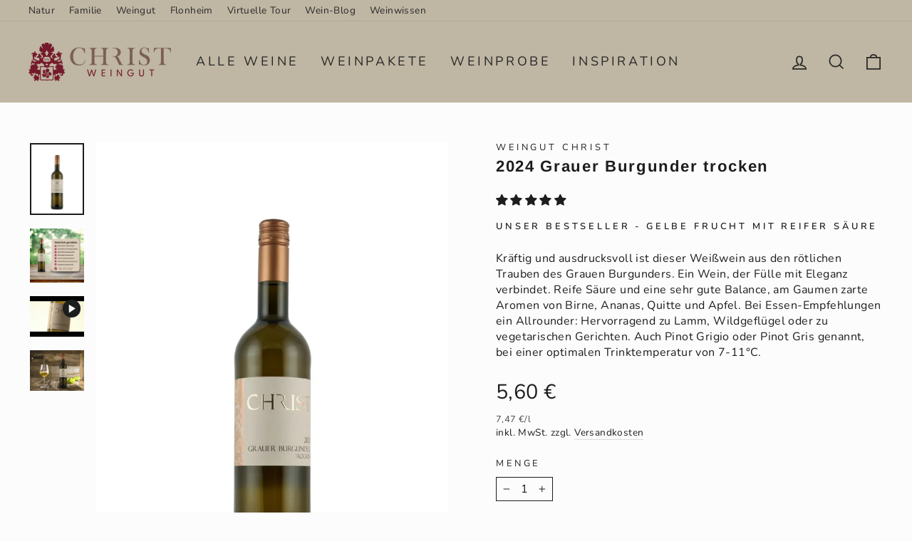

--- FILE ---
content_type: text/html; charset=utf-8
request_url: https://www.weingut-christ.de/collections/weisswein/products/2021-grauer-burgunder-trocken
body_size: 40758
content:
<!doctype html>
<html class="no-js" lang="de" dir="ltr">
<head>
  <meta charset="utf-8">
  <meta http-equiv="X-UA-Compatible" content="IE=edge,chrome=1">
  <meta name="viewport" content="width=device-width,initial-scale=1">
  <meta name="theme-color" content="#990943">
  <link rel="canonical" href="https://www.weingut-christ.de/products/2021-grauer-burgunder-trocken">
  <link rel="preconnect" href="https://cdn.shopify.com" crossorigin>
  <link rel="preconnect" href="https://fonts.shopifycdn.com" crossorigin>
  <link rel="dns-prefetch" href="https://productreviews.shopifycdn.com">
  <link rel="dns-prefetch" href="https://ajax.googleapis.com">
  <link rel="dns-prefetch" href="https://maps.googleapis.com">
  <link rel="dns-prefetch" href="https://maps.gstatic.com"><link rel="shortcut icon" href="//www.weingut-christ.de/cdn/shop/files/Christrose_Favicon_64x64_b96a02b1-f004-4057-aca7-e8714b0cc3a2_32x32.png?v=1709643091" type="image/png" /><title>2024 Grauer Burgunder trocken
&ndash; Weingut Christ
</title>
<meta name="description" content="Unser Bestseller - Gelbe Frucht mit reifer Säure Kräftig und ausdrucksvoll ist dieser Weißwein aus den rötlichen Trauben des Grauen Burgunders. Ein Wein, der Fülle mit Eleganz verbindet. Reife Säure und eine sehr gute Balance, am Gaumen zarte Aromen von Birne, Ananas, Quitte und Apfel. Bei Essen-Empfehlungen ein Allrou"><meta property="og:site_name" content="Weingut Christ">
  <meta property="og:url" content="https://www.weingut-christ.de/products/2021-grauer-burgunder-trocken">
  <meta property="og:title" content="2024 Grauer Burgunder trocken">
  <meta property="og:type" content="product">
  <meta property="og:description" content="Unser Bestseller - Gelbe Frucht mit reifer Säure Kräftig und ausdrucksvoll ist dieser Weißwein aus den rötlichen Trauben des Grauen Burgunders. Ein Wein, der Fülle mit Eleganz verbindet. Reife Säure und eine sehr gute Balance, am Gaumen zarte Aromen von Birne, Ananas, Quitte und Apfel. Bei Essen-Empfehlungen ein Allrou"><meta property="og:image" content="http://www.weingut-christ.de/cdn/shop/products/GrauerBurgunder2021_5fa1d41c-12d6-49bd-9828-dd434ceadd23.jpg?v=1650448922">
    <meta property="og:image:secure_url" content="https://www.weingut-christ.de/cdn/shop/products/GrauerBurgunder2021_5fa1d41c-12d6-49bd-9828-dd434ceadd23.jpg?v=1650448922">
    <meta property="og:image:width" content="750">
    <meta property="og:image:height" content="1000"><meta name="twitter:site" content="@">
  <meta name="twitter:card" content="summary_large_image">
  <meta name="twitter:title" content="2024 Grauer Burgunder trocken">
  <meta name="twitter:description" content="Unser Bestseller - Gelbe Frucht mit reifer Säure Kräftig und ausdrucksvoll ist dieser Weißwein aus den rötlichen Trauben des Grauen Burgunders. Ein Wein, der Fülle mit Eleganz verbindet. Reife Säure und eine sehr gute Balance, am Gaumen zarte Aromen von Birne, Ananas, Quitte und Apfel. Bei Essen-Empfehlungen ein Allrou">
<style data-shopify>@font-face {
  font-family: Arimo;
  font-weight: 700;
  font-style: normal;
  font-display: swap;
  src: url("//www.weingut-christ.de/cdn/fonts/arimo/arimo_n7.1d2d0638e6a1228d86beb0e10006e3280ccb2d04.woff2") format("woff2"),
       url("//www.weingut-christ.de/cdn/fonts/arimo/arimo_n7.f4b9139e8eac4a17b38b8707044c20f54c3be479.woff") format("woff");
}

  @font-face {
  font-family: Nunito;
  font-weight: 400;
  font-style: normal;
  font-display: swap;
  src: url("//www.weingut-christ.de/cdn/fonts/nunito/nunito_n4.fc49103dc396b42cae9460289072d384b6c6eb63.woff2") format("woff2"),
       url("//www.weingut-christ.de/cdn/fonts/nunito/nunito_n4.5d26d13beeac3116db2479e64986cdeea4c8fbdd.woff") format("woff");
}


  @font-face {
  font-family: Nunito;
  font-weight: 600;
  font-style: normal;
  font-display: swap;
  src: url("//www.weingut-christ.de/cdn/fonts/nunito/nunito_n6.1a6c50dce2e2b3b0d31e02dbd9146b5064bea503.woff2") format("woff2"),
       url("//www.weingut-christ.de/cdn/fonts/nunito/nunito_n6.6b124f3eac46044b98c99f2feb057208e260962f.woff") format("woff");
}

  @font-face {
  font-family: Nunito;
  font-weight: 400;
  font-style: italic;
  font-display: swap;
  src: url("//www.weingut-christ.de/cdn/fonts/nunito/nunito_i4.fd53bf99043ab6c570187ed42d1b49192135de96.woff2") format("woff2"),
       url("//www.weingut-christ.de/cdn/fonts/nunito/nunito_i4.cb3876a003a73aaae5363bb3e3e99d45ec598cc6.woff") format("woff");
}

  @font-face {
  font-family: Nunito;
  font-weight: 600;
  font-style: italic;
  font-display: swap;
  src: url("//www.weingut-christ.de/cdn/fonts/nunito/nunito_i6.79bb6a51553d3b72598bab76aca3c938e7c6ac54.woff2") format("woff2"),
       url("//www.weingut-christ.de/cdn/fonts/nunito/nunito_i6.9ad010b13940d2fa0d660e3029dd144c52772c10.woff") format("woff");
}

</style><link href="//www.weingut-christ.de/cdn/shop/t/15/assets/theme.css?v=114080401782448315331738145883" rel="stylesheet" type="text/css" media="all" />
<style data-shopify>:root {
    --typeHeaderPrimary: Arimo;
    --typeHeaderFallback: sans-serif;
    --typeHeaderSize: 26px;
    --typeHeaderWeight: 700;
    --typeHeaderLineHeight: 1;
    --typeHeaderSpacing: 0.075em;

    --typeBasePrimary:Nunito;
    --typeBaseFallback:sans-serif;
    --typeBaseSize: 16px;
    --typeBaseWeight: 400;
    --typeBaseSpacing: 0.025em;
    --typeBaseLineHeight: 1.4;
    --typeBaselineHeightMinus01: 1.3;

    --typeCollectionTitle: 22px;

    --iconWeight: 4px;
    --iconLinecaps: miter;

    
        --buttonRadius: 0;
    

    --colorGridOverlayOpacity: 0.2;
    --colorAnnouncement: #1c1d1d;
    --colorAnnouncementText: #ffffff;

    --colorBody: #fcfcfc;
    --colorBodyAlpha05: rgba(252, 252, 252, 0.05);
    --colorBodyDim: #efefef;
    --colorBodyLightDim: #f7f7f7;
    --colorBodyMediumDim: #f2f2f2;


    --colorBorder: #1c1d1d;

    --colorBtnPrimary: #990943;
    --colorBtnPrimaryLight: #c90c58;
    --colorBtnPrimaryDim: #810838;
    --colorBtnPrimaryText: #ffffff;

    --colorCartDot: #990943;

    --colorDrawers: #fcfcfc;
    --colorDrawersDim: #efefef;
    --colorDrawerBorder: #343535;
    --colorDrawerText: #282828;
    --colorDrawerTextDark: #020202;
    --colorDrawerButton: #a26b25;
    --colorDrawerButtonText: #ffffff;

    --colorFooter: #e8e8e1;
    --colorFooterText: #0f0f0f;
    --colorFooterTextAlpha01: #0f0f0f;

    --colorGridOverlay: #000000;
    --colorGridOverlayOpacity: 0.1;

    --colorHeaderTextAlpha01: rgba(40, 40, 40, 0.1);

    --colorHeroText: #ffffff;

    --colorSmallImageBg: #e5e5e5;
    --colorLargeImageBg: #0f0f0f;

    --colorImageOverlay: #000000;
    --colorImageOverlayOpacity: 0.0;
    --colorImageOverlayTextShadow: 0.25;

    --colorLink: #1c1d1d;

    --colorModalBg: rgba(0, 0, 0, 0.6);

    --colorNav: #bfb6a3;
    --colorNavText: #282828;

    --colorPrice: #1c1d1d;

    --colorSaleTag: #1c1d1d;
    --colorSaleTagText: #ffffff;

    --colorTextBody: #1c1d1d;
    --colorTextBodyAlpha015: rgba(28, 29, 29, 0.15);
    --colorTextBodyAlpha005: rgba(28, 29, 29, 0.05);
    --colorTextBodyAlpha008: rgba(28, 29, 29, 0.08);
    --colorTextSavings: #990943;

    --urlIcoSelect: url(//www.weingut-christ.de/cdn/shop/t/15/assets/ico-select.svg);
    --urlIcoSelectFooter: url(//www.weingut-christ.de/cdn/shop/t/15/assets/ico-select-footer.svg);
    --urlIcoSelectWhite: url(//www.weingut-christ.de/cdn/shop/t/15/assets/ico-select-white.svg);

    --grid-gutter: 17px;
    --drawer-gutter: 20px;

    --sizeChartMargin: 25px 0;
    --sizeChartIconMargin: 5px;

    --newsletterReminderPadding: 40px;

    /*Shop Pay Installments*/
    --color-body-text: #1c1d1d;
    --color-body: #fcfcfc;
    --color-bg: #fcfcfc;
    }

    .placeholder-content {
    background-image: linear-gradient(100deg, #e5e5e5 40%, #dddddd 63%, #e5e5e5 79%);
    }</style><script>
    document.documentElement.className = document.documentElement.className.replace('no-js', 'js');

    window.theme = window.theme || {};
    theme.routes = {
      home: "/",
      cart: "/cart.js",
      cartPage: "/cart",
      cartAdd: "/cart/add.js",
      cartChange: "/cart/change.js",
      search: "/search",
      predictiveSearch: "/search/suggest"
    };
    theme.strings = {
      soldOut: "Leider ausgetrunken",
      unavailable: "Nicht verfügbar",
      inStockLabel: "Auf Lager",
      oneStockLabel: "[count] auf Lager",
      otherStockLabel: "[count] auf Lager",
      willNotShipUntil: "Wird nach dem [date] versendet",
      willBeInStockAfter: "Wird nach dem [date] auf Lager sein",
      waitingForStock: "Nachbestellt, bald verfügbar",
      savePrice: "Sparen Sie [saved_amount]",
      cartEmpty: "Ihr Einkaufswagen ist im Moment leer.",
      cartTermsConfirmation: "Sie müssen den Verkaufsbedingungen zustimmen, um auszuchecken",
      searchCollections: "Kollektionen",
      searchPages: "Seiten",
      searchArticles: "Artikel",
      productFrom: "Von ",
      maxQuantity: "Du kannst nur haben [quantity] von [title] in Ihrem Warenkorbt."
    };
    theme.settings = {
      cartType: "page",
      isCustomerTemplate: false,
      moneyFormat: "{{amount_with_comma_separator}} €",
      saveType: "percent",
      productImageSize: "square",
      productImageCover: true,
      predictiveSearch: true,
      predictiveSearchType: null,
      predictiveSearchVendor: false,
      predictiveSearchPrice: true,
      quickView: false,
      themeName: 'Impulse',
      themeVersion: "7.6.0"
    };
  </script>

  <script>window.performance && window.performance.mark && window.performance.mark('shopify.content_for_header.start');</script><meta name="google-site-verification" content="sjtNt8axiN5m89DTZnRlUJ6fQC3ynSlxlmTgNdKstF4">
<meta name="google-site-verification" content="eVDAzKoiBS0PAKmBFYuKW9VePx96i3cWt1jhHS1qYQ0">
<meta id="shopify-digital-wallet" name="shopify-digital-wallet" content="/32671006856/digital_wallets/dialog">
<meta name="shopify-checkout-api-token" content="e17329b0e23b403f98f2acd575d4dad0">
<meta id="in-context-paypal-metadata" data-shop-id="32671006856" data-venmo-supported="false" data-environment="production" data-locale="de_DE" data-paypal-v4="true" data-currency="EUR">
<link rel="alternate" type="application/json+oembed" href="https://www.weingut-christ.de/products/2021-grauer-burgunder-trocken.oembed">
<script async="async" src="/checkouts/internal/preloads.js?locale=de-DE"></script>
<script id="apple-pay-shop-capabilities" type="application/json">{"shopId":32671006856,"countryCode":"DE","currencyCode":"EUR","merchantCapabilities":["supports3DS"],"merchantId":"gid:\/\/shopify\/Shop\/32671006856","merchantName":"Weingut Christ","requiredBillingContactFields":["postalAddress","email"],"requiredShippingContactFields":["postalAddress","email"],"shippingType":"shipping","supportedNetworks":["visa","maestro","masterCard","amex"],"total":{"type":"pending","label":"Weingut Christ","amount":"1.00"},"shopifyPaymentsEnabled":true,"supportsSubscriptions":true}</script>
<script id="shopify-features" type="application/json">{"accessToken":"e17329b0e23b403f98f2acd575d4dad0","betas":["rich-media-storefront-analytics"],"domain":"www.weingut-christ.de","predictiveSearch":true,"shopId":32671006856,"locale":"de"}</script>
<script>var Shopify = Shopify || {};
Shopify.shop = "weingut-christ.myshopify.com";
Shopify.locale = "de";
Shopify.currency = {"active":"EUR","rate":"1.0"};
Shopify.country = "DE";
Shopify.theme = {"name":"Impulse 7.6","id":160049594635,"schema_name":"Impulse","schema_version":"7.6.0","theme_store_id":857,"role":"main"};
Shopify.theme.handle = "null";
Shopify.theme.style = {"id":null,"handle":null};
Shopify.cdnHost = "www.weingut-christ.de/cdn";
Shopify.routes = Shopify.routes || {};
Shopify.routes.root = "/";</script>
<script type="module">!function(o){(o.Shopify=o.Shopify||{}).modules=!0}(window);</script>
<script>!function(o){function n(){var o=[];function n(){o.push(Array.prototype.slice.apply(arguments))}return n.q=o,n}var t=o.Shopify=o.Shopify||{};t.loadFeatures=n(),t.autoloadFeatures=n()}(window);</script>
<script id="shop-js-analytics" type="application/json">{"pageType":"product"}</script>
<script defer="defer" async type="module" src="//www.weingut-christ.de/cdn/shopifycloud/shop-js/modules/v2/client.init-shop-cart-sync_HSihDKpj.de.esm.js"></script>
<script defer="defer" async type="module" src="//www.weingut-christ.de/cdn/shopifycloud/shop-js/modules/v2/chunk.common_BOlzL_VO.esm.js"></script>
<script type="module">
  await import("//www.weingut-christ.de/cdn/shopifycloud/shop-js/modules/v2/client.init-shop-cart-sync_HSihDKpj.de.esm.js");
await import("//www.weingut-christ.de/cdn/shopifycloud/shop-js/modules/v2/chunk.common_BOlzL_VO.esm.js");

  window.Shopify.SignInWithShop?.initShopCartSync?.({"fedCMEnabled":true,"windoidEnabled":true});

</script>
<script>(function() {
  var isLoaded = false;
  function asyncLoad() {
    if (isLoaded) return;
    isLoaded = true;
    var urls = ["https:\/\/app.gdpr-legal-cookie.com\/get-script.php?shop=weingut-christ.myshopify.com","https:\/\/tseish-app.connect.trustedshops.com\/esc.js?apiBaseUrl=aHR0cHM6Ly90c2Vpc2gtYXBwLmNvbm5lY3QudHJ1c3RlZHNob3BzLmNvbQ==\u0026instanceId=d2Vpbmd1dC1jaHJpc3QubXlzaG9waWZ5LmNvbQ==\u0026shop=weingut-christ.myshopify.com","https:\/\/cdn.hextom.com\/js\/ultimatesalesboost.js?shop=weingut-christ.myshopify.com"];
    for (var i = 0; i < urls.length; i++) {
      var s = document.createElement('script');
      s.type = 'text/javascript';
      s.async = true;
      s.src = urls[i];
      var x = document.getElementsByTagName('script')[0];
      x.parentNode.insertBefore(s, x);
    }
  };
  if(window.attachEvent) {
    window.attachEvent('onload', asyncLoad);
  } else {
    window.addEventListener('load', asyncLoad, false);
  }
})();</script>
<script id="__st">var __st={"a":32671006856,"offset":3600,"reqid":"8455e4de-fb2e-40f5-8c47-23d1cde1841f-1763666327","pageurl":"www.weingut-christ.de\/collections\/weisswein\/products\/2021-grauer-burgunder-trocken","u":"052707dc9df7","p":"product","rtyp":"product","rid":7361388282015};</script>
<script>window.ShopifyPaypalV4VisibilityTracking = true;</script>
<script id="captcha-bootstrap">!function(){'use strict';const t='contact',e='account',n='new_comment',o=[[t,t],['blogs',n],['comments',n],[t,'customer']],c=[[e,'customer_login'],[e,'guest_login'],[e,'recover_customer_password'],[e,'create_customer']],r=t=>t.map((([t,e])=>`form[action*='/${t}']:not([data-nocaptcha='true']) input[name='form_type'][value='${e}']`)).join(','),a=t=>()=>t?[...document.querySelectorAll(t)].map((t=>t.form)):[];function s(){const t=[...o],e=r(t);return a(e)}const i='password',u='form_key',d=['recaptcha-v3-token','g-recaptcha-response','h-captcha-response',i],f=()=>{try{return window.sessionStorage}catch{return}},m='__shopify_v',_=t=>t.elements[u];function p(t,e,n=!1){try{const o=window.sessionStorage,c=JSON.parse(o.getItem(e)),{data:r}=function(t){const{data:e,action:n}=t;return t[m]||n?{data:e,action:n}:{data:t,action:n}}(c);for(const[e,n]of Object.entries(r))t.elements[e]&&(t.elements[e].value=n);n&&o.removeItem(e)}catch(o){console.error('form repopulation failed',{error:o})}}const l='form_type',E='cptcha';function T(t){t.dataset[E]=!0}const w=window,h=w.document,L='Shopify',v='ce_forms',y='captcha';let A=!1;((t,e)=>{const n=(g='f06e6c50-85a8-45c8-87d0-21a2b65856fe',I='https://cdn.shopify.com/shopifycloud/storefront-forms-hcaptcha/ce_storefront_forms_captcha_hcaptcha.v1.5.2.iife.js',D={infoText:'Durch hCaptcha geschützt',privacyText:'Datenschutz',termsText:'Allgemeine Geschäftsbedingungen'},(t,e,n)=>{const o=w[L][v],c=o.bindForm;if(c)return c(t,g,e,D).then(n);var r;o.q.push([[t,g,e,D],n]),r=I,A||(h.body.append(Object.assign(h.createElement('script'),{id:'captcha-provider',async:!0,src:r})),A=!0)});var g,I,D;w[L]=w[L]||{},w[L][v]=w[L][v]||{},w[L][v].q=[],w[L][y]=w[L][y]||{},w[L][y].protect=function(t,e){n(t,void 0,e),T(t)},Object.freeze(w[L][y]),function(t,e,n,w,h,L){const[v,y,A,g]=function(t,e,n){const i=e?o:[],u=t?c:[],d=[...i,...u],f=r(d),m=r(i),_=r(d.filter((([t,e])=>n.includes(e))));return[a(f),a(m),a(_),s()]}(w,h,L),I=t=>{const e=t.target;return e instanceof HTMLFormElement?e:e&&e.form},D=t=>v().includes(t);t.addEventListener('submit',(t=>{const e=I(t);if(!e)return;const n=D(e)&&!e.dataset.hcaptchaBound&&!e.dataset.recaptchaBound,o=_(e),c=g().includes(e)&&(!o||!o.value);(n||c)&&t.preventDefault(),c&&!n&&(function(t){try{if(!f())return;!function(t){const e=f();if(!e)return;const n=_(t);if(!n)return;const o=n.value;o&&e.removeItem(o)}(t);const e=Array.from(Array(32),(()=>Math.random().toString(36)[2])).join('');!function(t,e){_(t)||t.append(Object.assign(document.createElement('input'),{type:'hidden',name:u})),t.elements[u].value=e}(t,e),function(t,e){const n=f();if(!n)return;const o=[...t.querySelectorAll(`input[type='${i}']`)].map((({name:t})=>t)),c=[...d,...o],r={};for(const[a,s]of new FormData(t).entries())c.includes(a)||(r[a]=s);n.setItem(e,JSON.stringify({[m]:1,action:t.action,data:r}))}(t,e)}catch(e){console.error('failed to persist form',e)}}(e),e.submit())}));const S=(t,e)=>{t&&!t.dataset[E]&&(n(t,e.some((e=>e===t))),T(t))};for(const o of['focusin','change'])t.addEventListener(o,(t=>{const e=I(t);D(e)&&S(e,y())}));const B=e.get('form_key'),M=e.get(l),P=B&&M;t.addEventListener('DOMContentLoaded',(()=>{const t=y();if(P)for(const e of t)e.elements[l].value===M&&p(e,B);[...new Set([...A(),...v().filter((t=>'true'===t.dataset.shopifyCaptcha))])].forEach((e=>S(e,t)))}))}(h,new URLSearchParams(w.location.search),n,t,e,['guest_login'])})(!1,!0)}();</script>
<script integrity="sha256-52AcMU7V7pcBOXWImdc/TAGTFKeNjmkeM1Pvks/DTgc=" data-source-attribution="shopify.loadfeatures" defer="defer" src="//www.weingut-christ.de/cdn/shopifycloud/storefront/assets/storefront/load_feature-81c60534.js" crossorigin="anonymous"></script>
<script data-source-attribution="shopify.dynamic_checkout.dynamic.init">var Shopify=Shopify||{};Shopify.PaymentButton=Shopify.PaymentButton||{isStorefrontPortableWallets:!0,init:function(){window.Shopify.PaymentButton.init=function(){};var t=document.createElement("script");t.src="https://www.weingut-christ.de/cdn/shopifycloud/portable-wallets/latest/portable-wallets.de.js",t.type="module",document.head.appendChild(t)}};
</script>
<script data-source-attribution="shopify.dynamic_checkout.buyer_consent">
  function portableWalletsHideBuyerConsent(e){var t=document.getElementById("shopify-buyer-consent"),n=document.getElementById("shopify-subscription-policy-button");t&&n&&(t.classList.add("hidden"),t.setAttribute("aria-hidden","true"),n.removeEventListener("click",e))}function portableWalletsShowBuyerConsent(e){var t=document.getElementById("shopify-buyer-consent"),n=document.getElementById("shopify-subscription-policy-button");t&&n&&(t.classList.remove("hidden"),t.removeAttribute("aria-hidden"),n.addEventListener("click",e))}window.Shopify?.PaymentButton&&(window.Shopify.PaymentButton.hideBuyerConsent=portableWalletsHideBuyerConsent,window.Shopify.PaymentButton.showBuyerConsent=portableWalletsShowBuyerConsent);
</script>
<script>
  function portableWalletsCleanup(e){e&&e.src&&console.error("Failed to load portable wallets script "+e.src);var t=document.querySelectorAll("shopify-accelerated-checkout .shopify-payment-button__skeleton, shopify-accelerated-checkout-cart .wallet-cart-button__skeleton"),e=document.getElementById("shopify-buyer-consent");for(let e=0;e<t.length;e++)t[e].remove();e&&e.remove()}function portableWalletsNotLoadedAsModule(e){e instanceof ErrorEvent&&"string"==typeof e.message&&e.message.includes("import.meta")&&"string"==typeof e.filename&&e.filename.includes("portable-wallets")&&(window.removeEventListener("error",portableWalletsNotLoadedAsModule),window.Shopify.PaymentButton.failedToLoad=e,"loading"===document.readyState?document.addEventListener("DOMContentLoaded",window.Shopify.PaymentButton.init):window.Shopify.PaymentButton.init())}window.addEventListener("error",portableWalletsNotLoadedAsModule);
</script>

<script type="module" src="https://www.weingut-christ.de/cdn/shopifycloud/portable-wallets/latest/portable-wallets.de.js" onError="portableWalletsCleanup(this)" crossorigin="anonymous"></script>
<script nomodule>
  document.addEventListener("DOMContentLoaded", portableWalletsCleanup);
</script>

<link id="shopify-accelerated-checkout-styles" rel="stylesheet" media="screen" href="https://www.weingut-christ.de/cdn/shopifycloud/portable-wallets/latest/accelerated-checkout-backwards-compat.css" crossorigin="anonymous">
<style id="shopify-accelerated-checkout-cart">
        #shopify-buyer-consent {
  margin-top: 1em;
  display: inline-block;
  width: 100%;
}

#shopify-buyer-consent.hidden {
  display: none;
}

#shopify-subscription-policy-button {
  background: none;
  border: none;
  padding: 0;
  text-decoration: underline;
  font-size: inherit;
  cursor: pointer;
}

#shopify-subscription-policy-button::before {
  box-shadow: none;
}

      </style>

<script>window.performance && window.performance.mark && window.performance.mark('shopify.content_for_header.end');</script>

  <script src="//www.weingut-christ.de/cdn/shop/t/15/assets/vendor-scripts-v11.js" defer="defer"></script><script src="//www.weingut-christ.de/cdn/shop/t/15/assets/theme.js?v=104180769944361832221738145859" defer="defer"></script>
<!-- BEGIN app block: shopify://apps/judge-me-reviews/blocks/judgeme_core/61ccd3b1-a9f2-4160-9fe9-4fec8413e5d8 --><!-- Start of Judge.me Core -->




<link rel="dns-prefetch" href="https://cdnwidget.judge.me">
<link rel="dns-prefetch" href="https://cdn.judge.me">
<link rel="dns-prefetch" href="https://cdn1.judge.me">
<link rel="dns-prefetch" href="https://api.judge.me">

<script data-cfasync='false' class='jdgm-settings-script'>window.jdgmSettings={"pagination":5,"disable_web_reviews":false,"badge_no_review_text":"Keine Bewertungen","badge_n_reviews_text":"{{ n }} Bewertung/Bewertungen","hide_badge_preview_if_no_reviews":true,"badge_hide_text":false,"enforce_center_preview_badge":false,"widget_title":"Kundenbewertungen","widget_open_form_text":"Schreiben Sie eine Bewertung","widget_close_form_text":"Bewertung abbrechen","widget_refresh_page_text":"Seite neuladen","widget_summary_text":"Basierend auf {{ number_of_reviews }} Bewertung/Bewertungen","widget_no_review_text":"Sei der erste der eine Bewertung schreibt","widget_name_field_text":"Name","widget_verified_name_field_text":"Geprüfter Name (öffentlich)","widget_name_placeholder_text":"Geben Sie Ihren Namen ein (öffentlich)","widget_required_field_error_text":"Dieses Feld ist erforderlich.","widget_email_field_text":"E-Mail","widget_verified_email_field_text":"Verifizierte E-Mail (privat, kann nicht bearbeitet werden)","widget_email_placeholder_text":"Geben Sie Ihre E-Mail ein (privat)","widget_email_field_error_text":"Bitte geben Sie eine gültige E-Mail-Adresse ein.","widget_rating_field_text":"Bewertung","widget_review_title_field_text":"Bewertungstitel","widget_review_title_placeholder_text":"Geben Sie Ihrer Bewertung einen Titel","widget_review_body_field_text":"Bewertung","widget_review_body_placeholder_text":"Schreiben Sie Ihr Kommentar hier","widget_pictures_field_text":"Bild/Video (optional)","widget_submit_review_text":"Bewertung senden","widget_submit_verified_review_text":"Verifizierte Bewertung einreichen","widget_submit_success_msg_with_auto_publish":"Dankeschön! Bitte aktualisieren Sie die Seite in ein paar Augenblicken, um Ihre Bewertung zu sehen. Sie können Ihre Bewertung entfernen oder\nbearbeiten, indem Sie sich bei \u003ca href='https://judge.me/login' target='_blank' rel='nofollow noopener'\u003eJudge.me\u003c/a\u003e anmelden","widget_submit_success_msg_no_auto_publish":"Dankeschön! Ihre Bewertung wird veröffentlicht, sobald sie von der Shop-Verwaltung genehmigt wurde. Sie können Ihre Bewertung entfernen oder bearbeiten, indem Sie sich bei \u003ca href='https://judge.me/login' target='_blank' rel='nofollow noopener'\u003eJudge.me\u003c/a\u003e anmelden","widget_show_default_reviews_out_of_total_text":"Zeigt {{ n_reviews_shown }} von {{ n_reviews }} Bewertungen.","widget_show_all_link_text":"Alles anzeigen","widget_show_less_link_text":"Weniger anzeigen","widget_author_said_text":"{{ reviewer_name }} sagte:","widget_days_text":"vor {{ n }} Tagen ","widget_weeks_text":"vor {{ n }} Woche/Wochen","widget_months_text":"vor {{ n }} Monat/Monaten","widget_years_text":"vor {{ n }} Jahr/Jahren","widget_yesterday_text":"Gestern","widget_today_text":"Heute","widget_replied_text":"\u003e\u003e {{ shop_name }} antwortete:","widget_read_more_text":"Mehr lesen","widget_rating_filter_color":"#000000","widget_rating_filter_see_all_text":"Alle Bewertungen ansehen","widget_sorting_most_recent_text":"Neueste","widget_sorting_highest_rating_text":"Höchste Bewertung","widget_sorting_lowest_rating_text":"Niedrigste Bewertung","widget_sorting_with_pictures_text":"Nur Bilder","widget_sorting_most_helpful_text":"Am hilfreichsten","widget_open_question_form_text":"Stelle eine Frage","widget_reviews_subtab_text":"Bewertungen","widget_questions_subtab_text":"Fragen","widget_question_label_text":"Fragen","widget_answer_label_text":"Antwort","widget_question_placeholder_text":"Schreiben Sie Ihre Frage hier","widget_submit_question_text":"Frage senden","widget_question_submit_success_text":"Danke, für ihre Frage! Wir werden Sie benachrichtigen, sobald sie beantwortet wurde.","verified_badge_text":"Verifiziert","verified_badge_bg_color":"#990943","verified_badge_placement":"left-of-reviewer-name","widget_hide_border":false,"widget_social_share":false,"all_reviews_include_out_of_store_products":true,"all_reviews_out_of_store_text":"(ausverkauft)","all_reviews_product_name_prefix_text":"über","enable_review_pictures":false,"review_date_format":"dd/mm/yyyy","widget_product_reviews_subtab_text":"Produkt Bewertungen","widget_shop_reviews_subtab_text":"Shop-Bewertungen","widget_sorting_pictures_first_text":"Bilder zuerst","floating_tab_button_name":"★ Judge.me Bewertungen","floating_tab_title":"Lassen Sie Kunden für uns sprechen","floating_tab_url":"","floating_tab_url_enabled":false,"all_reviews_text_badge_text":"Kunden bewerten uns {{ shop.metafields.judgeme.all_reviews_rating | round: 1 }}/5 anhand von {{ shop.metafields.judgeme.all_reviews_count }} Bewertungen.","all_reviews_text_badge_text_branded_style":"{{ shop.metafields.judgeme.all_reviews_rating | round: 1 }} out of 5 stars based on {{ shop.metafields.judgeme.all_reviews_count }} reviews","all_reviews_text_badge_url":"","featured_carousel_title":"Lassen Sie Kunden für uns sprechen","featured_carousel_count_text":"von {{ n }} Bewertungen","featured_carousel_url":"","verified_count_badge_url":"","widget_histogram_use_custom_color":true,"widget_pagination_use_custom_color":true,"widget_verified_badge_use_custom_color":true,"picture_reminder_submit_button":"Bilder hochladen","widget_sorting_videos_first_text":"Videos zuerst","widget_review_pending_text":"Ausstehend","remove_microdata_snippet":true,"preview_badge_no_question_text":"Keine Fragen","preview_badge_n_question_text":"{{ number_of_questions }} Frage/Fragen","remove_judgeme_branding":true,"widget_search_bar_placeholder":"Bewertungen suchen","widget_sorting_verified_only_text":"Nur verifizierte","featured_carousel_more_reviews_button_text":"Read more reviews","featured_carousel_view_product_button_text":"Produkt anzeigen","all_reviews_page_load_more_text":"Mehr Bewertungen laden","widget_public_name_text":"öffentlich angezeigt wie","default_reviewer_name":"Moritz Müller","default_reviewer_name_has_non_latin":true,"widget_reviewer_anonymous":"Anonym","medals_widget_title":"Judge.me Bewertungen Medalien","show_reviewer_avatar":false,"widget_invalid_yt_video_url_error_text":"Kein YouTube-Video-URL","widget_max_length_field_error_text":"Bitte geben Sie nicht mehr als {0} Zeichen ein.","widget_verified_by_shop_text":"Geprüft von Shop","widget_load_with_code_splitting":true,"widget_ugc_title":"Von uns gemacht, von Ihnen geteilt","widget_ugc_subtitle":"Markieren Sie uns, damit Ihr Bild auf unserer Seite erscheint","widget_ugc_primary_button_text":"Jetzt kaufen","widget_ugc_secondary_button_text":"Mehr laden","widget_ugc_reviews_button_text":"Bewertungen ansehen","widget_primary_color":"#990943","widget_enable_secondary_color":true,"widget_secondary_color":"#F5EFEF","widget_summary_average_rating_text":"{{ average_rating }} von 5","widget_media_grid_title":"Kundenfotos \u0026 Videos","widget_media_grid_see_more_text":"Mehr sehen","widget_show_product_medals":false,"widget_verified_by_judgeme_text":"Geprüft von Judge.me","widget_verified_by_judgeme_text_in_store_medals":"Geprüft von Judge.me","widget_media_field_exceed_quantity_message":"Tut uns leid, wir können nur {{ max_media }} für eine Bewertung akzeptieren.","widget_media_field_exceed_limit_message":"{{ file_name }} ist zu groß, bitte wählen Sie einen {{ media_type }} kleiner als {{ size_limit }} MB.","widget_review_submitted_text":"Bewertung abgegeben!","widget_question_submitted_text":"Frage gestellt!","widget_close_form_text_question":"Abbrechen","widget_write_your_answer_here_text":"Schreiben Sie Ihre Antwort hier","widget_show_collected_by_judgeme":false,"widget_collected_by_judgeme_text":"gesammelte Bewertungen von Weingut Christ","widget_load_more_text":"Mehr Laden","widget_load_more_color":"#000000","widget_full_review_text":"Vollständige Bewertung","widget_read_more_reviews_text":"Mehr Bewertungen lesen","widget_read_questions_text":"Fragen lesen","widget_questions_and_answers_text":"Questions \u0026 Answers","widget_verified_by_text":"Geprüft durch","widget_number_of_reviews_text":"{{ number_of_reviews }} Bewertungen","widget_back_button_text":"Back","widget_next_button_text":"Next","widget_custom_forms_filter_button":"Filter","custom_forms_style":"vertical","how_reviews_are_collected":"Wie werden Bewertungen gesammelt?","widget_gdpr_statement":"Wie wir Ihre Daten verwenden: Wir kontaktieren Sie nur bezüglich der von Ihnen abgegebenen Bewertung und nur, wenn es notwendig ist. Mit der Abgabe Ihrer Bewertung stimmen Sie den \u003ca href='https://judge.me/terms' target='_blank' rel='nofollow noopener'\u003eGeschäftsbedingungen\u003c/a\u003e und der \u003ca href='https://judge.me/privacy' target='_blank' rel='nofollow noopener'\u003eDatenschutzrichtlinie\u003c/a\u003e und \u003ca href='https://judge.me/content-policy' target='_blank' rel='nofollow noopener'\u003eInhaltsrichtlinien\u003c/a\u003e von Judge.me zu.","preview_badge_collection_page_install_preference":true,"preview_badge_product_page_install_preference":true,"review_widget_best_location":true,"platform":"shopify","branding_url":"https://judge.me/reviews","branding_text":"Bereitgestellt von Judge.me","locale":"en","reply_name":"Weingut Christ","widget_version":"3.0","footer":true,"autopublish":true,"review_dates":true,"enable_custom_form":false,"shop_use_review_site":false,"can_be_branded":true};</script> <style class='jdgm-settings-style'>﻿.jdgm-xx{left:0}:root{--jdgm-primary-color:#990943;--jdgm-secondary-color:#F5EFEF;--jdgm-star-color:#990943;--jdgm-write-review-text-color:white;--jdgm-write-review-bg-color:#990943;--jdgm-paginate-color:#000000;--jdgm-border-radius:0}.jdgm-histogram__bar-content{background-color:#000000}.jdgm-review-widget--small .jdgm-gallery.jdgm-gallery .jdgm-gallery__thumbnail-link:nth-child(8) .jdgm-gallery__thumbnail-wrapper.jdgm-gallery__thumbnail-wrapper:before{content:"Mehr sehen"}@media only screen and (min-width: 768px){.jdgm-gallery.jdgm-gallery .jdgm-gallery__thumbnail-link:nth-child(8) .jdgm-gallery__thumbnail-wrapper.jdgm-gallery__thumbnail-wrapper:before{content:"Mehr sehen"}}.jdgm-prev-badge[data-average-rating='0.00']{display:none !important}.jdgm-author-all-initials{display:none !important}.jdgm-author-last-initial{display:none !important}.jdgm-rev-widg__title{visibility:hidden}.jdgm-rev-widg__summary-text{visibility:hidden}.jdgm-prev-badge__text{visibility:hidden}.jdgm-rev__replier:before{content:'Marcel Christ'}.jdgm-rev__prod-link-prefix:before{content:'über'}.jdgm-rev__out-of-store-text:before{content:'(ausverkauft)'}@media only screen and (min-width: 768px){.jdgm-rev__pics .jdgm-rev_all-rev-page-picture-separator,.jdgm-rev__pics .jdgm-rev__product-picture{display:none}}@media only screen and (max-width: 768px){.jdgm-rev__pics .jdgm-rev_all-rev-page-picture-separator,.jdgm-rev__pics .jdgm-rev__product-picture{display:none}}.jdgm-preview-badge[data-template="index"]{display:none !important}.jdgm-verified-count-badget[data-from-snippet="true"]{display:none !important}.jdgm-carousel-wrapper[data-from-snippet="true"]{display:none !important}.jdgm-all-reviews-text[data-from-snippet="true"]{display:none !important}.jdgm-medals-section[data-from-snippet="true"]{display:none !important}.jdgm-ugc-media-wrapper[data-from-snippet="true"]{display:none !important}
</style>

  
  
  
  <style class='jdgm-miracle-styles'>
  @-webkit-keyframes jdgm-spin{0%{-webkit-transform:rotate(0deg);-ms-transform:rotate(0deg);transform:rotate(0deg)}100%{-webkit-transform:rotate(359deg);-ms-transform:rotate(359deg);transform:rotate(359deg)}}@keyframes jdgm-spin{0%{-webkit-transform:rotate(0deg);-ms-transform:rotate(0deg);transform:rotate(0deg)}100%{-webkit-transform:rotate(359deg);-ms-transform:rotate(359deg);transform:rotate(359deg)}}@font-face{font-family:'JudgemeStar';src:url("[data-uri]") format("woff");font-weight:normal;font-style:normal}.jdgm-star{font-family:'JudgemeStar';display:inline !important;text-decoration:none !important;padding:0 4px 0 0 !important;margin:0 !important;font-weight:bold;opacity:1;-webkit-font-smoothing:antialiased;-moz-osx-font-smoothing:grayscale}.jdgm-star:hover{opacity:1}.jdgm-star:last-of-type{padding:0 !important}.jdgm-star.jdgm--on:before{content:"\e000"}.jdgm-star.jdgm--off:before{content:"\e001"}.jdgm-star.jdgm--half:before{content:"\e002"}.jdgm-widget *{margin:0;line-height:1.4;-webkit-box-sizing:border-box;-moz-box-sizing:border-box;box-sizing:border-box;-webkit-overflow-scrolling:touch}.jdgm-hidden{display:none !important;visibility:hidden !important}.jdgm-temp-hidden{display:none}.jdgm-spinner{width:40px;height:40px;margin:auto;border-radius:50%;border-top:2px solid #eee;border-right:2px solid #eee;border-bottom:2px solid #eee;border-left:2px solid #ccc;-webkit-animation:jdgm-spin 0.8s infinite linear;animation:jdgm-spin 0.8s infinite linear}.jdgm-prev-badge{display:block !important}

</style>


  
  
   


<script data-cfasync='false' class='jdgm-script'>
!function(e){window.jdgm=window.jdgm||{},jdgm.CDN_HOST="https://cdnwidget.judge.me/",jdgm.API_HOST="https://api.judge.me/",jdgm.CDN_BASE_URL="https://cdn.shopify.com/extensions/019a9cfb-8996-758c-96dc-3c04f5595c78/judgeme-extensions-225/assets/",
jdgm.docReady=function(d){(e.attachEvent?"complete"===e.readyState:"loading"!==e.readyState)?
setTimeout(d,0):e.addEventListener("DOMContentLoaded",d)},jdgm.loadCSS=function(d,t,o,a){
!o&&jdgm.loadCSS.requestedUrls.indexOf(d)>=0||(jdgm.loadCSS.requestedUrls.push(d),
(a=e.createElement("link")).rel="stylesheet",a.class="jdgm-stylesheet",a.media="nope!",
a.href=d,a.onload=function(){this.media="all",t&&setTimeout(t)},e.body.appendChild(a))},
jdgm.loadCSS.requestedUrls=[],jdgm.loadJS=function(e,d){var t=new XMLHttpRequest;
t.onreadystatechange=function(){4===t.readyState&&(Function(t.response)(),d&&d(t.response))},
t.open("GET",e),t.send()},jdgm.docReady((function(){(window.jdgmLoadCSS||e.querySelectorAll(
".jdgm-widget, .jdgm-all-reviews-page").length>0)&&(jdgmSettings.widget_load_with_code_splitting?
parseFloat(jdgmSettings.widget_version)>=3?jdgm.loadCSS(jdgm.CDN_HOST+"widget_v3/base.css"):
jdgm.loadCSS(jdgm.CDN_HOST+"widget/base.css"):jdgm.loadCSS(jdgm.CDN_HOST+"shopify_v2.css"),
jdgm.loadJS(jdgm.CDN_HOST+"loader.js"))}))}(document);
</script>
<noscript><link rel="stylesheet" type="text/css" media="all" href="https://cdnwidget.judge.me/shopify_v2.css"></noscript>

<!-- BEGIN app snippet: theme_fix_tags --><script>
  (function() {
    var jdgmThemeFixes = null;
    if (!jdgmThemeFixes) return;
    var thisThemeFix = jdgmThemeFixes[Shopify.theme.id];
    if (!thisThemeFix) return;

    if (thisThemeFix.html) {
      document.addEventListener("DOMContentLoaded", function() {
        var htmlDiv = document.createElement('div');
        htmlDiv.classList.add('jdgm-theme-fix-html');
        htmlDiv.innerHTML = thisThemeFix.html;
        document.body.append(htmlDiv);
      });
    };

    if (thisThemeFix.css) {
      var styleTag = document.createElement('style');
      styleTag.classList.add('jdgm-theme-fix-style');
      styleTag.innerHTML = thisThemeFix.css;
      document.head.append(styleTag);
    };

    if (thisThemeFix.js) {
      var scriptTag = document.createElement('script');
      scriptTag.classList.add('jdgm-theme-fix-script');
      scriptTag.innerHTML = thisThemeFix.js;
      document.head.append(scriptTag);
    };
  })();
</script>
<!-- END app snippet -->
<!-- End of Judge.me Core -->



<!-- END app block --><script src="https://cdn.shopify.com/extensions/019a782b-b0c4-76e0-b119-d4c5df63eed1/usb-prod-58/assets/ultimatesalesboost.js" type="text/javascript" defer="defer"></script>
<script src="https://cdn.shopify.com/extensions/019a9cfb-8996-758c-96dc-3c04f5595c78/judgeme-extensions-225/assets/loader.js" type="text/javascript" defer="defer"></script>
<link href="https://monorail-edge.shopifysvc.com" rel="dns-prefetch">
<script>(function(){if ("sendBeacon" in navigator && "performance" in window) {try {var session_token_from_headers = performance.getEntriesByType('navigation')[0].serverTiming.find(x => x.name == '_s').description;} catch {var session_token_from_headers = undefined;}var session_cookie_matches = document.cookie.match(/_shopify_s=([^;]*)/);var session_token_from_cookie = session_cookie_matches && session_cookie_matches.length === 2 ? session_cookie_matches[1] : "";var session_token = session_token_from_headers || session_token_from_cookie || "";function handle_abandonment_event(e) {var entries = performance.getEntries().filter(function(entry) {return /monorail-edge.shopifysvc.com/.test(entry.name);});if (!window.abandonment_tracked && entries.length === 0) {window.abandonment_tracked = true;var currentMs = Date.now();var navigation_start = performance.timing.navigationStart;var payload = {shop_id: 32671006856,url: window.location.href,navigation_start,duration: currentMs - navigation_start,session_token,page_type: "product"};window.navigator.sendBeacon("https://monorail-edge.shopifysvc.com/v1/produce", JSON.stringify({schema_id: "online_store_buyer_site_abandonment/1.1",payload: payload,metadata: {event_created_at_ms: currentMs,event_sent_at_ms: currentMs}}));}}window.addEventListener('pagehide', handle_abandonment_event);}}());</script>
<script id="web-pixels-manager-setup">(function e(e,d,r,n,o){if(void 0===o&&(o={}),!Boolean(null===(a=null===(i=window.Shopify)||void 0===i?void 0:i.analytics)||void 0===a?void 0:a.replayQueue)){var i,a;window.Shopify=window.Shopify||{};var t=window.Shopify;t.analytics=t.analytics||{};var s=t.analytics;s.replayQueue=[],s.publish=function(e,d,r){return s.replayQueue.push([e,d,r]),!0};try{self.performance.mark("wpm:start")}catch(e){}var l=function(){var e={modern:/Edge?\/(1{2}[4-9]|1[2-9]\d|[2-9]\d{2}|\d{4,})\.\d+(\.\d+|)|Firefox\/(1{2}[4-9]|1[2-9]\d|[2-9]\d{2}|\d{4,})\.\d+(\.\d+|)|Chrom(ium|e)\/(9{2}|\d{3,})\.\d+(\.\d+|)|(Maci|X1{2}).+ Version\/(15\.\d+|(1[6-9]|[2-9]\d|\d{3,})\.\d+)([,.]\d+|)( \(\w+\)|)( Mobile\/\w+|) Safari\/|Chrome.+OPR\/(9{2}|\d{3,})\.\d+\.\d+|(CPU[ +]OS|iPhone[ +]OS|CPU[ +]iPhone|CPU IPhone OS|CPU iPad OS)[ +]+(15[._]\d+|(1[6-9]|[2-9]\d|\d{3,})[._]\d+)([._]\d+|)|Android:?[ /-](13[3-9]|1[4-9]\d|[2-9]\d{2}|\d{4,})(\.\d+|)(\.\d+|)|Android.+Firefox\/(13[5-9]|1[4-9]\d|[2-9]\d{2}|\d{4,})\.\d+(\.\d+|)|Android.+Chrom(ium|e)\/(13[3-9]|1[4-9]\d|[2-9]\d{2}|\d{4,})\.\d+(\.\d+|)|SamsungBrowser\/([2-9]\d|\d{3,})\.\d+/,legacy:/Edge?\/(1[6-9]|[2-9]\d|\d{3,})\.\d+(\.\d+|)|Firefox\/(5[4-9]|[6-9]\d|\d{3,})\.\d+(\.\d+|)|Chrom(ium|e)\/(5[1-9]|[6-9]\d|\d{3,})\.\d+(\.\d+|)([\d.]+$|.*Safari\/(?![\d.]+ Edge\/[\d.]+$))|(Maci|X1{2}).+ Version\/(10\.\d+|(1[1-9]|[2-9]\d|\d{3,})\.\d+)([,.]\d+|)( \(\w+\)|)( Mobile\/\w+|) Safari\/|Chrome.+OPR\/(3[89]|[4-9]\d|\d{3,})\.\d+\.\d+|(CPU[ +]OS|iPhone[ +]OS|CPU[ +]iPhone|CPU IPhone OS|CPU iPad OS)[ +]+(10[._]\d+|(1[1-9]|[2-9]\d|\d{3,})[._]\d+)([._]\d+|)|Android:?[ /-](13[3-9]|1[4-9]\d|[2-9]\d{2}|\d{4,})(\.\d+|)(\.\d+|)|Mobile Safari.+OPR\/([89]\d|\d{3,})\.\d+\.\d+|Android.+Firefox\/(13[5-9]|1[4-9]\d|[2-9]\d{2}|\d{4,})\.\d+(\.\d+|)|Android.+Chrom(ium|e)\/(13[3-9]|1[4-9]\d|[2-9]\d{2}|\d{4,})\.\d+(\.\d+|)|Android.+(UC? ?Browser|UCWEB|U3)[ /]?(15\.([5-9]|\d{2,})|(1[6-9]|[2-9]\d|\d{3,})\.\d+)\.\d+|SamsungBrowser\/(5\.\d+|([6-9]|\d{2,})\.\d+)|Android.+MQ{2}Browser\/(14(\.(9|\d{2,})|)|(1[5-9]|[2-9]\d|\d{3,})(\.\d+|))(\.\d+|)|K[Aa][Ii]OS\/(3\.\d+|([4-9]|\d{2,})\.\d+)(\.\d+|)/},d=e.modern,r=e.legacy,n=navigator.userAgent;return n.match(d)?"modern":n.match(r)?"legacy":"unknown"}(),u="modern"===l?"modern":"legacy",c=(null!=n?n:{modern:"",legacy:""})[u],f=function(e){return[e.baseUrl,"/wpm","/b",e.hashVersion,"modern"===e.buildTarget?"m":"l",".js"].join("")}({baseUrl:d,hashVersion:r,buildTarget:u}),m=function(e){var d=e.version,r=e.bundleTarget,n=e.surface,o=e.pageUrl,i=e.monorailEndpoint;return{emit:function(e){var a=e.status,t=e.errorMsg,s=(new Date).getTime(),l=JSON.stringify({metadata:{event_sent_at_ms:s},events:[{schema_id:"web_pixels_manager_load/3.1",payload:{version:d,bundle_target:r,page_url:o,status:a,surface:n,error_msg:t},metadata:{event_created_at_ms:s}}]});if(!i)return console&&console.warn&&console.warn("[Web Pixels Manager] No Monorail endpoint provided, skipping logging."),!1;try{return self.navigator.sendBeacon.bind(self.navigator)(i,l)}catch(e){}var u=new XMLHttpRequest;try{return u.open("POST",i,!0),u.setRequestHeader("Content-Type","text/plain"),u.send(l),!0}catch(e){return console&&console.warn&&console.warn("[Web Pixels Manager] Got an unhandled error while logging to Monorail."),!1}}}}({version:r,bundleTarget:l,surface:e.surface,pageUrl:self.location.href,monorailEndpoint:e.monorailEndpoint});try{o.browserTarget=l,function(e){var d=e.src,r=e.async,n=void 0===r||r,o=e.onload,i=e.onerror,a=e.sri,t=e.scriptDataAttributes,s=void 0===t?{}:t,l=document.createElement("script"),u=document.querySelector("head"),c=document.querySelector("body");if(l.async=n,l.src=d,a&&(l.integrity=a,l.crossOrigin="anonymous"),s)for(var f in s)if(Object.prototype.hasOwnProperty.call(s,f))try{l.dataset[f]=s[f]}catch(e){}if(o&&l.addEventListener("load",o),i&&l.addEventListener("error",i),u)u.appendChild(l);else{if(!c)throw new Error("Did not find a head or body element to append the script");c.appendChild(l)}}({src:f,async:!0,onload:function(){if(!function(){var e,d;return Boolean(null===(d=null===(e=window.Shopify)||void 0===e?void 0:e.analytics)||void 0===d?void 0:d.initialized)}()){var d=window.webPixelsManager.init(e)||void 0;if(d){var r=window.Shopify.analytics;r.replayQueue.forEach((function(e){var r=e[0],n=e[1],o=e[2];d.publishCustomEvent(r,n,o)})),r.replayQueue=[],r.publish=d.publishCustomEvent,r.visitor=d.visitor,r.initialized=!0}}},onerror:function(){return m.emit({status:"failed",errorMsg:"".concat(f," has failed to load")})},sri:function(e){var d=/^sha384-[A-Za-z0-9+/=]+$/;return"string"==typeof e&&d.test(e)}(c)?c:"",scriptDataAttributes:o}),m.emit({status:"loading"})}catch(e){m.emit({status:"failed",errorMsg:(null==e?void 0:e.message)||"Unknown error"})}}})({shopId: 32671006856,storefrontBaseUrl: "https://www.weingut-christ.de",extensionsBaseUrl: "https://extensions.shopifycdn.com/cdn/shopifycloud/web-pixels-manager",monorailEndpoint: "https://monorail-edge.shopifysvc.com/unstable/produce_batch",surface: "storefront-renderer",enabledBetaFlags: ["2dca8a86"],webPixelsConfigList: [{"id":"2157052171","configuration":"{\"webPixelName\":\"Judge.me\"}","eventPayloadVersion":"v1","runtimeContext":"STRICT","scriptVersion":"34ad157958823915625854214640f0bf","type":"APP","apiClientId":683015,"privacyPurposes":["ANALYTICS"],"dataSharingAdjustments":{"protectedCustomerApprovalScopes":["read_customer_email","read_customer_name","read_customer_personal_data","read_customer_phone"]}},{"id":"1049493771","configuration":"{\"config\":\"{\\\"pixel_id\\\":\\\"G-HEXEDYRV0S\\\",\\\"target_country\\\":\\\"DE\\\",\\\"gtag_events\\\":[{\\\"type\\\":\\\"search\\\",\\\"action_label\\\":[\\\"G-HEXEDYRV0S\\\",\\\"AW-928973049\\\/BGoQCKn80_ECEPmB_LoD\\\"]},{\\\"type\\\":\\\"begin_checkout\\\",\\\"action_label\\\":[\\\"G-HEXEDYRV0S\\\",\\\"AW-928973049\\\/G1lGCKb80_ECEPmB_LoD\\\"]},{\\\"type\\\":\\\"view_item\\\",\\\"action_label\\\":[\\\"G-HEXEDYRV0S\\\",\\\"AW-928973049\\\/YQprCKD80_ECEPmB_LoD\\\",\\\"MC-YJ9FWZY4JZ\\\"]},{\\\"type\\\":\\\"purchase\\\",\\\"action_label\\\":[\\\"G-HEXEDYRV0S\\\",\\\"AW-928973049\\\/qwHwCJ380_ECEPmB_LoD\\\",\\\"MC-YJ9FWZY4JZ\\\"]},{\\\"type\\\":\\\"page_view\\\",\\\"action_label\\\":[\\\"G-HEXEDYRV0S\\\",\\\"AW-928973049\\\/kdjMCJr80_ECEPmB_LoD\\\",\\\"MC-YJ9FWZY4JZ\\\"]},{\\\"type\\\":\\\"add_payment_info\\\",\\\"action_label\\\":[\\\"G-HEXEDYRV0S\\\",\\\"AW-928973049\\\/-Yc3CKz80_ECEPmB_LoD\\\"]},{\\\"type\\\":\\\"add_to_cart\\\",\\\"action_label\\\":[\\\"G-HEXEDYRV0S\\\",\\\"AW-928973049\\\/3jbzCKP80_ECEPmB_LoD\\\"]}],\\\"enable_monitoring_mode\\\":false}\"}","eventPayloadVersion":"v1","runtimeContext":"OPEN","scriptVersion":"b2a88bafab3e21179ed38636efcd8a93","type":"APP","apiClientId":1780363,"privacyPurposes":[],"dataSharingAdjustments":{"protectedCustomerApprovalScopes":["read_customer_address","read_customer_email","read_customer_name","read_customer_personal_data","read_customer_phone"]}},{"id":"shopify-app-pixel","configuration":"{}","eventPayloadVersion":"v1","runtimeContext":"STRICT","scriptVersion":"0450","apiClientId":"shopify-pixel","type":"APP","privacyPurposes":["ANALYTICS","MARKETING"]},{"id":"shopify-custom-pixel","eventPayloadVersion":"v1","runtimeContext":"LAX","scriptVersion":"0450","apiClientId":"shopify-pixel","type":"CUSTOM","privacyPurposes":["ANALYTICS","MARKETING"]}],isMerchantRequest: false,initData: {"shop":{"name":"Weingut Christ","paymentSettings":{"currencyCode":"EUR"},"myshopifyDomain":"weingut-christ.myshopify.com","countryCode":"DE","storefrontUrl":"https:\/\/www.weingut-christ.de"},"customer":null,"cart":null,"checkout":null,"productVariants":[{"price":{"amount":5.6,"currencyCode":"EUR"},"product":{"title":"2024 Grauer Burgunder trocken","vendor":"Weingut Christ","id":"7361388282015","untranslatedTitle":"2024 Grauer Burgunder trocken","url":"\/products\/2021-grauer-burgunder-trocken","type":"Weißwein"},"id":"42077143302303","image":{"src":"\/\/www.weingut-christ.de\/cdn\/shop\/products\/GrauerBurgunder2021_5fa1d41c-12d6-49bd-9828-dd434ceadd23.jpg?v=1650448922"},"sku":"18+24","title":"Default Title","untranslatedTitle":"Default Title"}],"purchasingCompany":null},},"https://www.weingut-christ.de/cdn","ae1676cfwd2530674p4253c800m34e853cb",{"modern":"","legacy":""},{"shopId":"32671006856","storefrontBaseUrl":"https:\/\/www.weingut-christ.de","extensionBaseUrl":"https:\/\/extensions.shopifycdn.com\/cdn\/shopifycloud\/web-pixels-manager","surface":"storefront-renderer","enabledBetaFlags":"[\"2dca8a86\"]","isMerchantRequest":"false","hashVersion":"ae1676cfwd2530674p4253c800m34e853cb","publish":"custom","events":"[[\"page_viewed\",{}],[\"product_viewed\",{\"productVariant\":{\"price\":{\"amount\":5.6,\"currencyCode\":\"EUR\"},\"product\":{\"title\":\"2024 Grauer Burgunder trocken\",\"vendor\":\"Weingut Christ\",\"id\":\"7361388282015\",\"untranslatedTitle\":\"2024 Grauer Burgunder trocken\",\"url\":\"\/products\/2021-grauer-burgunder-trocken\",\"type\":\"Weißwein\"},\"id\":\"42077143302303\",\"image\":{\"src\":\"\/\/www.weingut-christ.de\/cdn\/shop\/products\/GrauerBurgunder2021_5fa1d41c-12d6-49bd-9828-dd434ceadd23.jpg?v=1650448922\"},\"sku\":\"18+24\",\"title\":\"Default Title\",\"untranslatedTitle\":\"Default Title\"}}]]"});</script><script>
  window.ShopifyAnalytics = window.ShopifyAnalytics || {};
  window.ShopifyAnalytics.meta = window.ShopifyAnalytics.meta || {};
  window.ShopifyAnalytics.meta.currency = 'EUR';
  var meta = {"product":{"id":7361388282015,"gid":"gid:\/\/shopify\/Product\/7361388282015","vendor":"Weingut Christ","type":"Weißwein","variants":[{"id":42077143302303,"price":560,"name":"2024 Grauer Burgunder trocken","public_title":null,"sku":"18+24"}],"remote":false},"page":{"pageType":"product","resourceType":"product","resourceId":7361388282015}};
  for (var attr in meta) {
    window.ShopifyAnalytics.meta[attr] = meta[attr];
  }
</script>
<script class="analytics">
  (function () {
    var customDocumentWrite = function(content) {
      var jquery = null;

      if (window.jQuery) {
        jquery = window.jQuery;
      } else if (window.Checkout && window.Checkout.$) {
        jquery = window.Checkout.$;
      }

      if (jquery) {
        jquery('body').append(content);
      }
    };

    var hasLoggedConversion = function(token) {
      if (token) {
        return document.cookie.indexOf('loggedConversion=' + token) !== -1;
      }
      return false;
    }

    var setCookieIfConversion = function(token) {
      if (token) {
        var twoMonthsFromNow = new Date(Date.now());
        twoMonthsFromNow.setMonth(twoMonthsFromNow.getMonth() + 2);

        document.cookie = 'loggedConversion=' + token + '; expires=' + twoMonthsFromNow;
      }
    }

    var trekkie = window.ShopifyAnalytics.lib = window.trekkie = window.trekkie || [];
    if (trekkie.integrations) {
      return;
    }
    trekkie.methods = [
      'identify',
      'page',
      'ready',
      'track',
      'trackForm',
      'trackLink'
    ];
    trekkie.factory = function(method) {
      return function() {
        var args = Array.prototype.slice.call(arguments);
        args.unshift(method);
        trekkie.push(args);
        return trekkie;
      };
    };
    for (var i = 0; i < trekkie.methods.length; i++) {
      var key = trekkie.methods[i];
      trekkie[key] = trekkie.factory(key);
    }
    trekkie.load = function(config) {
      trekkie.config = config || {};
      trekkie.config.initialDocumentCookie = document.cookie;
      var first = document.getElementsByTagName('script')[0];
      var script = document.createElement('script');
      script.type = 'text/javascript';
      script.onerror = function(e) {
        var scriptFallback = document.createElement('script');
        scriptFallback.type = 'text/javascript';
        scriptFallback.onerror = function(error) {
                var Monorail = {
      produce: function produce(monorailDomain, schemaId, payload) {
        var currentMs = new Date().getTime();
        var event = {
          schema_id: schemaId,
          payload: payload,
          metadata: {
            event_created_at_ms: currentMs,
            event_sent_at_ms: currentMs
          }
        };
        return Monorail.sendRequest("https://" + monorailDomain + "/v1/produce", JSON.stringify(event));
      },
      sendRequest: function sendRequest(endpointUrl, payload) {
        // Try the sendBeacon API
        if (window && window.navigator && typeof window.navigator.sendBeacon === 'function' && typeof window.Blob === 'function' && !Monorail.isIos12()) {
          var blobData = new window.Blob([payload], {
            type: 'text/plain'
          });

          if (window.navigator.sendBeacon(endpointUrl, blobData)) {
            return true;
          } // sendBeacon was not successful

        } // XHR beacon

        var xhr = new XMLHttpRequest();

        try {
          xhr.open('POST', endpointUrl);
          xhr.setRequestHeader('Content-Type', 'text/plain');
          xhr.send(payload);
        } catch (e) {
          console.log(e);
        }

        return false;
      },
      isIos12: function isIos12() {
        return window.navigator.userAgent.lastIndexOf('iPhone; CPU iPhone OS 12_') !== -1 || window.navigator.userAgent.lastIndexOf('iPad; CPU OS 12_') !== -1;
      }
    };
    Monorail.produce('monorail-edge.shopifysvc.com',
      'trekkie_storefront_load_errors/1.1',
      {shop_id: 32671006856,
      theme_id: 160049594635,
      app_name: "storefront",
      context_url: window.location.href,
      source_url: "//www.weingut-christ.de/cdn/s/trekkie.storefront.308893168db1679b4a9f8a086857af995740364f.min.js"});

        };
        scriptFallback.async = true;
        scriptFallback.src = '//www.weingut-christ.de/cdn/s/trekkie.storefront.308893168db1679b4a9f8a086857af995740364f.min.js';
        first.parentNode.insertBefore(scriptFallback, first);
      };
      script.async = true;
      script.src = '//www.weingut-christ.de/cdn/s/trekkie.storefront.308893168db1679b4a9f8a086857af995740364f.min.js';
      first.parentNode.insertBefore(script, first);
    };
    trekkie.load(
      {"Trekkie":{"appName":"storefront","development":false,"defaultAttributes":{"shopId":32671006856,"isMerchantRequest":null,"themeId":160049594635,"themeCityHash":"13899885000748518061","contentLanguage":"de","currency":"EUR","eventMetadataId":"10acc6a6-c200-4581-8886-5b01db50c74e"},"isServerSideCookieWritingEnabled":true,"monorailRegion":"shop_domain","enabledBetaFlags":["f0df213a"]},"Session Attribution":{},"S2S":{"facebookCapiEnabled":false,"source":"trekkie-storefront-renderer","apiClientId":580111}}
    );

    var loaded = false;
    trekkie.ready(function() {
      if (loaded) return;
      loaded = true;

      window.ShopifyAnalytics.lib = window.trekkie;

      var originalDocumentWrite = document.write;
      document.write = customDocumentWrite;
      try { window.ShopifyAnalytics.merchantGoogleAnalytics.call(this); } catch(error) {};
      document.write = originalDocumentWrite;

      window.ShopifyAnalytics.lib.page(null,{"pageType":"product","resourceType":"product","resourceId":7361388282015,"shopifyEmitted":true});

      var match = window.location.pathname.match(/checkouts\/(.+)\/(thank_you|post_purchase)/)
      var token = match? match[1]: undefined;
      if (!hasLoggedConversion(token)) {
        setCookieIfConversion(token);
        window.ShopifyAnalytics.lib.track("Viewed Product",{"currency":"EUR","variantId":42077143302303,"productId":7361388282015,"productGid":"gid:\/\/shopify\/Product\/7361388282015","name":"2024 Grauer Burgunder trocken","price":"5.60","sku":"18+24","brand":"Weingut Christ","variant":null,"category":"Weißwein","nonInteraction":true,"remote":false},undefined,undefined,{"shopifyEmitted":true});
      window.ShopifyAnalytics.lib.track("monorail:\/\/trekkie_storefront_viewed_product\/1.1",{"currency":"EUR","variantId":42077143302303,"productId":7361388282015,"productGid":"gid:\/\/shopify\/Product\/7361388282015","name":"2024 Grauer Burgunder trocken","price":"5.60","sku":"18+24","brand":"Weingut Christ","variant":null,"category":"Weißwein","nonInteraction":true,"remote":false,"referer":"https:\/\/www.weingut-christ.de\/collections\/weisswein\/products\/2021-grauer-burgunder-trocken"});
      }
    });


        var eventsListenerScript = document.createElement('script');
        eventsListenerScript.async = true;
        eventsListenerScript.src = "//www.weingut-christ.de/cdn/shopifycloud/storefront/assets/shop_events_listener-3da45d37.js";
        document.getElementsByTagName('head')[0].appendChild(eventsListenerScript);

})();</script>
  <script>
  if (!window.ga || (window.ga && typeof window.ga !== 'function')) {
    window.ga = function ga() {
      (window.ga.q = window.ga.q || []).push(arguments);
      if (window.Shopify && window.Shopify.analytics && typeof window.Shopify.analytics.publish === 'function') {
        window.Shopify.analytics.publish("ga_stub_called", {}, {sendTo: "google_osp_migration"});
      }
      console.error("Shopify's Google Analytics stub called with:", Array.from(arguments), "\nSee https://help.shopify.com/manual/promoting-marketing/pixels/pixel-migration#google for more information.");
    };
    if (window.Shopify && window.Shopify.analytics && typeof window.Shopify.analytics.publish === 'function') {
      window.Shopify.analytics.publish("ga_stub_initialized", {}, {sendTo: "google_osp_migration"});
    }
  }
</script>
<script
  defer
  src="https://www.weingut-christ.de/cdn/shopifycloud/perf-kit/shopify-perf-kit-2.1.2.min.js"
  data-application="storefront-renderer"
  data-shop-id="32671006856"
  data-render-region="gcp-us-east1"
  data-page-type="product"
  data-theme-instance-id="160049594635"
  data-theme-name="Impulse"
  data-theme-version="7.6.0"
  data-monorail-region="shop_domain"
  data-resource-timing-sampling-rate="10"
  data-shs="true"
  data-shs-beacon="true"
  data-shs-export-with-fetch="true"
  data-shs-logs-sample-rate="1"
></script>
</head>

<body class="template-product" data-center-text="true" data-button_style="square" data-type_header_capitalize="false" data-type_headers_align_text="true" data-type_product_capitalize="true" data-swatch_style="round" data-disable-animations="true">

  <a class="in-page-link visually-hidden skip-link" href="#MainContent">Direkt zum Inhalt</a>

  <div id="PageContainer" class="page-container">
    <div class="transition-body"><!-- BEGIN sections: header-group -->
<div id="shopify-section-sections--21330984370443__header" class="shopify-section shopify-section-group-header-group">

<div id="NavDrawer" class="drawer drawer--right">
  <div class="drawer__contents">
    <div class="drawer__fixed-header">
      <div class="drawer__header appear-animation appear-delay-1">
        <div class="h2 drawer__title"></div>
        <div class="drawer__close">
          <button type="button" class="drawer__close-button js-drawer-close">
            <svg aria-hidden="true" focusable="false" role="presentation" class="icon icon-close" viewBox="0 0 64 64"><title>icon-X</title><path d="m19 17.61 27.12 27.13m0-27.12L19 44.74"/></svg>
            <span class="icon__fallback-text">Menü schließen</span>
          </button>
        </div>
      </div>
    </div>
    <div class="drawer__scrollable">
      <ul class="mobile-nav" role="navigation" aria-label="Primary"><li class="mobile-nav__item appear-animation appear-delay-2"><a href="/collections/all" class="mobile-nav__link mobile-nav__link--top-level">Alle Weine</a></li><li class="mobile-nav__item appear-animation appear-delay-3"><a href="/collections/weinpakete" class="mobile-nav__link mobile-nav__link--top-level">Weinpakete</a></li><li class="mobile-nav__item appear-animation appear-delay-4"><a href="/pages/weinprobe" class="mobile-nav__link mobile-nav__link--top-level">Weinprobe</a></li><li class="mobile-nav__item appear-animation appear-delay-5"><a href="/pages/inspiration-zum-wein" class="mobile-nav__link mobile-nav__link--top-level">Inspiration</a></li><li class="mobile-nav__item mobile-nav__item--secondary">
            <div class="grid"><div class="grid__item one-half appear-animation appear-delay-6 medium-up--hide">
                    <a href="/pages/natur" class="mobile-nav__link">Natur</a>
                  </div><div class="grid__item one-half appear-animation appear-delay-7 medium-up--hide">
                    <a href="/pages/familie" class="mobile-nav__link">Familie</a>
                  </div><div class="grid__item one-half appear-animation appear-delay-8 medium-up--hide">
                    <a href="/pages/weingut" class="mobile-nav__link">Weingut</a>
                  </div><div class="grid__item one-half appear-animation appear-delay-9 medium-up--hide">
                    <a href="/pages/flonheim" class="mobile-nav__link">Flonheim</a>
                  </div><div class="grid__item one-half appear-animation appear-delay-10 medium-up--hide">
                    <a href="/pages/virtuelle-tour" class="mobile-nav__link">Virtuelle Tour</a>
                  </div><div class="grid__item one-half appear-animation appear-delay-11 medium-up--hide">
                    <a href="/blogs/news" class="mobile-nav__link">Wein-Blog</a>
                  </div><div class="grid__item one-half appear-animation appear-delay-12 medium-up--hide">
                    <a href="/blogs/weinwissen" class="mobile-nav__link">Weinwissen</a>
                  </div><div class="grid__item one-half appear-animation appear-delay-13">
                  <a href="/account" class="mobile-nav__link">Einloggen
</a>
                </div></div>
          </li></ul><ul class="mobile-nav__social appear-animation appear-delay-14"></ul>
    </div>
  </div>
</div>
<style>
  .site-nav__link,
  .site-nav__dropdown-link:not(.site-nav__dropdown-link--top-level) {
    font-size: 18px;
  }
  
    .site-nav__link, .mobile-nav__link--top-level {
      text-transform: uppercase;
      letter-spacing: 0.2em;
    }
    .mobile-nav__link--top-level {
      font-size: 1.1em;
    }
  

  

  
    .megamenu__collection-image {
      display: none;
    }
  
</style>

<div data-section-id="sections--21330984370443__header" data-section-type="header"><div class="toolbar small--hide">
  <div class="page-width">
    <div class="toolbar__content"><div class="toolbar__item toolbar__item--menu">
          <ul class="inline-list toolbar__menu"><li>
              <a href="/pages/natur">Natur</a>
            </li><li>
              <a href="/pages/familie">Familie</a>
            </li><li>
              <a href="/pages/weingut">Weingut</a>
            </li><li>
              <a href="/pages/flonheim">Flonheim</a>
            </li><li>
              <a href="/pages/virtuelle-tour">Virtuelle Tour</a>
            </li><li>
              <a href="/blogs/news">Wein-Blog</a>
            </li><li>
              <a href="/blogs/weinwissen">Weinwissen</a>
            </li></ul>
        </div></div>

  </div>
</div>
<div class="header-sticky-wrapper">
    <div id="HeaderWrapper" class="header-wrapper"><header
        id="SiteHeader"
        class="site-header"
        data-sticky="false"
        data-overlay="false">
        <div class="page-width">
          <div
            class="header-layout header-layout--left"
            data-logo-align="left"><div class="header-item header-item--logo"><style data-shopify>.header-item--logo,
    .header-layout--left-center .header-item--logo,
    .header-layout--left-center .header-item--icons {
      -webkit-box-flex: 0 1 120px;
      -ms-flex: 0 1 120px;
      flex: 0 1 120px;
    }

    @media only screen and (min-width: 769px) {
      .header-item--logo,
      .header-layout--left-center .header-item--logo,
      .header-layout--left-center .header-item--icons {
        -webkit-box-flex: 0 0 200px;
        -ms-flex: 0 0 200px;
        flex: 0 0 200px;
      }
    }

    .site-header__logo a {
      width: 120px;
    }
    .is-light .site-header__logo .logo--inverted {
      width: 120px;
    }
    @media only screen and (min-width: 769px) {
      .site-header__logo a {
        width: 200px;
      }

      .is-light .site-header__logo .logo--inverted {
        width: 200px;
      }
    }</style><div class="h1 site-header__logo" itemscope itemtype="http://schema.org/Organization" >
      <a
        href="/"
        itemprop="url"
        class="site-header__logo-link"
        style="padding-top: 26.858275520317147%">

        





<image-element data-aos="image-fade-in" data-aos-offset="150">


  
<img src="//www.weingut-christ.de/cdn/shop/files/Weingut-Christ-Logo_229644dc-65ec-4e1a-b399-df3aa28a81cd.png?v=1681035033&amp;width=400" alt="" srcset="//www.weingut-christ.de/cdn/shop/files/Weingut-Christ-Logo_229644dc-65ec-4e1a-b399-df3aa28a81cd.png?v=1681035033&amp;width=200 200w, //www.weingut-christ.de/cdn/shop/files/Weingut-Christ-Logo_229644dc-65ec-4e1a-b399-df3aa28a81cd.png?v=1681035033&amp;width=400 400w" width="200" height="53.71655104063429" loading="eager" class="small--hide image-element" sizes="200px" itemprop="logo">
  


</image-element>




<image-element data-aos="image-fade-in" data-aos-offset="150">


  
<img src="//www.weingut-christ.de/cdn/shop/files/Weingut-Christ-Logo_229644dc-65ec-4e1a-b399-df3aa28a81cd.png?v=1681035033&amp;width=240" alt="" srcset="//www.weingut-christ.de/cdn/shop/files/Weingut-Christ-Logo_229644dc-65ec-4e1a-b399-df3aa28a81cd.png?v=1681035033&amp;width=120 120w, //www.weingut-christ.de/cdn/shop/files/Weingut-Christ-Logo_229644dc-65ec-4e1a-b399-df3aa28a81cd.png?v=1681035033&amp;width=240 240w" width="120" height="32.22993062438057" loading="eager" class="medium-up--hide image-element" sizes="120px">
  


</image-element>
</a></div></div><div class="header-item header-item--navigation" role="navigation" aria-label="Primary"><ul
  class="site-nav site-navigation small--hide"
><li class="site-nav__item site-nav__expanded-item">
      
        <a
          href="/collections/all"
          class="site-nav__link site-nav__link--underline"
        >
          Alle Weine
        </a>
      

    </li><li class="site-nav__item site-nav__expanded-item">
      
        <a
          href="/collections/weinpakete"
          class="site-nav__link site-nav__link--underline"
        >
          Weinpakete
        </a>
      

    </li><li class="site-nav__item site-nav__expanded-item">
      
        <a
          href="/pages/weinprobe"
          class="site-nav__link site-nav__link--underline"
        >
          Weinprobe
        </a>
      

    </li><li class="site-nav__item site-nav__expanded-item">
      
        <a
          href="/pages/inspiration-zum-wein"
          class="site-nav__link site-nav__link--underline"
        >
          Inspiration
        </a>
      

    </li></ul>
</div><div class="header-item header-item--icons"><div class="site-nav">
  <div class="site-nav__icons"><a class="site-nav__link site-nav__link--icon small--hide" href="/account">
        <svg aria-hidden="true" focusable="false" role="presentation" class="icon icon-user" viewBox="0 0 64 64"><title>account</title><path d="M35 39.84v-2.53c3.3-1.91 6-6.66 6-11.41 0-7.63 0-13.82-9-13.82s-9 6.19-9 13.82c0 4.75 2.7 9.51 6 11.41v2.53c-10.18.85-18 6-18 12.16h42c0-6.19-7.82-11.31-18-12.16Z"/></svg>
        <span class="icon__fallback-text">Einloggen
</span>
      </a><a href="/search" class="site-nav__link site-nav__link--icon js-search-header">
        <svg aria-hidden="true" focusable="false" role="presentation" class="icon icon-search" viewBox="0 0 64 64"><title>icon-search</title><path d="M47.16 28.58A18.58 18.58 0 1 1 28.58 10a18.58 18.58 0 0 1 18.58 18.58ZM54 54 41.94 42"/></svg>
        <span class="icon__fallback-text">Suche</span>
      </a><button
        type="button"
        class="site-nav__link site-nav__link--icon js-drawer-open-nav medium-up--hide"
        aria-controls="NavDrawer">
        <svg aria-hidden="true" focusable="false" role="presentation" class="icon icon-hamburger" viewBox="0 0 64 64"><title>icon-hamburger</title><path d="M7 15h51M7 32h43M7 49h51"/></svg>
        <span class="icon__fallback-text">Seitennavigation</span>
      </button><a href="/cart" class="site-nav__link site-nav__link--icon js-drawer-open-cart" aria-controls="CartDrawer" data-icon="bag-minimal">
      <span class="cart-link"><svg aria-hidden="true" focusable="false" role="presentation" class="icon icon-bag-minimal" viewBox="0 0 64 64"><title>icon-bag-minimal</title><path stroke="null" fill-opacity="null" stroke-opacity="null" fill="null" d="M11.375 17.863h41.25v36.75h-41.25z"/><path stroke="null" d="M22.25 18c0-7.105 4.35-9 9.75-9s9.75 1.895 9.75 9"/></svg><span class="icon__fallback-text">Einkaufswagen</span>
        <span class="cart-link__bubble"></span>
      </span>
    </a>
  </div>
</div>
</div>
          </div></div>
        <div class="site-header__search-container">
          <div class="site-header__search">
            <div class="page-width">
              <predictive-search data-context="header" data-enabled="true" data-dark="false">
  <div class="predictive__screen" data-screen></div>
  <form action="/search" method="get" role="search">
    <label for="Search" class="hidden-label">Search</label>
    <div class="search__input-wrap">
      <input
        class="search__input"
        id="Search"
        type="search"
        name="q"
        value=""
        role="combobox"
        aria-expanded="false"
        aria-owns="predictive-search-results"
        aria-controls="predictive-search-results"
        aria-haspopup="listbox"
        aria-autocomplete="list"
        autocorrect="off"
        autocomplete="off"
        autocapitalize="off"
        spellcheck="false"
        placeholder="Suchen"
        tabindex="0"
      >
      <input name="options[prefix]" type="hidden" value="last">
      <button class="btn--search" type="submit">
        <svg aria-hidden="true" focusable="false" role="presentation" class="icon icon-search" viewBox="0 0 64 64"><defs><style>.cls-1{fill:none;stroke:#000;stroke-miterlimit:10;stroke-width:2px}</style></defs><path class="cls-1" d="M47.16 28.58A18.58 18.58 0 1 1 28.58 10a18.58 18.58 0 0 1 18.58 18.58zM54 54L41.94 42"/></svg>
        <span class="icon__fallback-text">Suchen</span>
      </button>
    </div>

    <button class="btn--close-search">
      <svg aria-hidden="true" focusable="false" role="presentation" class="icon icon-close" viewBox="0 0 64 64"><defs><style>.cls-1{fill:none;stroke:#000;stroke-miterlimit:10;stroke-width:2px}</style></defs><path class="cls-1" d="M19 17.61l27.12 27.13m0-27.13L19 44.74"/></svg>
    </button>
    <div id="predictive-search" class="search__results" tabindex="-1"></div>
  </form>
</predictive-search>

            </div>
          </div>
        </div>
      </header>
    </div>
  </div>
</div>


</div>
<!-- END sections: header-group --><!-- BEGIN sections: popup-group -->

<!-- END sections: popup-group --><main class="main-content" id="MainContent">
        <div id="shopify-section-template--21330985255179__main" class="shopify-section">
<style data-shopify>
    .zutatentable {
        width: 100%;
        border-collapse: collapse;
    }
    
    .zutatentable th {
        border-bottom: 1px solid #00000050; 
        text-align: left;
        padding: 8px;
    }
    
    .zutatentable td {
        padding: 8px;
    }
    
    .zutatentable tr:not(:first-child) td,
    .zutatentable tr:not(:first-child) th {
        border-top: 1px solid #00000050;
    }

    .zutatentable td[colspan="2"], .zutatentable th[colspan="2"] {
        text-align: center;
        font-weight: bold;
    }
</style>

<div id="ProductSection-template--21330985255179__main-7361388282015"
  class="product-section"
  data-section-id="template--21330985255179__main"
  data-product-id="7361388282015"
  data-section-type="product"
  data-product-handle="2021-grauer-burgunder-trocken"
  data-product-title="2024 Grauer Burgunder trocken"
  data-product-url="/collections/weisswein/products/2021-grauer-burgunder-trocken"
  data-aspect-ratio="133.33333333333334"
  data-img-url="//www.weingut-christ.de/cdn/shop/products/GrauerBurgunder2021_5fa1d41c-12d6-49bd-9828-dd434ceadd23_{width}x.jpg?v=1650448922"
  
    data-history="true"
  
  data-modal="false"><script type="application/ld+json">
  {
    "@context": "http://schema.org",
    "@type": "Product",
    "offers": [{
          "@type" : "Offer","sku": "18+24","availability" : "http://schema.org/InStock",
          "price" : 5.6,
          "priceCurrency" : "EUR",
          "priceValidUntil": "2025-11-30",
          "url" : "https:\/\/www.weingut-christ.de\/products\/2021-grauer-burgunder-trocken?variant=42077143302303"
        }
],
    "brand": "Weingut Christ",
    "sku": "18+24",
    "name": "2024 Grauer Burgunder trocken",
    "description": "\nUnser Bestseller - Gelbe Frucht mit reifer Säure\n\nKräftig und ausdrucksvoll ist dieser Weißwein aus den rötlichen Trauben des Grauen Burgunders. Ein Wein, der Fülle mit Eleganz verbindet. Reife Säure und eine sehr gute Balance, am Gaumen zarte Aromen von Birne, Ananas, Quitte und Apfel. Bei Essen-Empfehlungen ein Allrounder: Hervorragend zu Lamm, Wildgeflügel oder zu vegetarischen Gerichten. Auch Pinot Grigio oder Pinot Gris genannt, bei einer optimalen Trinktemperatur von 7-11°C.",
    "category": "",
    "url": "https://www.weingut-christ.de/products/2021-grauer-burgunder-trocken","image": {
      "@type": "ImageObject",
      "url": "https://www.weingut-christ.de/cdn/shop/products/GrauerBurgunder2021_5fa1d41c-12d6-49bd-9828-dd434ceadd23_1024x1024.jpg?v=1650448922",
      "image": "https://www.weingut-christ.de/cdn/shop/products/GrauerBurgunder2021_5fa1d41c-12d6-49bd-9828-dd434ceadd23_1024x1024.jpg?v=1650448922",
      "name": "2024 Grauer Burgunder trocken",
      "width": 1024,
      "height": 1024
    }
  }
</script>
<div class="page-content page-content--product">
    <div class="page-width">

      <div class="grid grid--product-images--partial"><div class="grid__item medium-up--one-half product-single__sticky">
<div
    data-product-images
    data-zoom="true"
    data-has-slideshow="true">
    <div class="product__photos product__photos-template--21330985255179__main product__photos--beside">

      <div class="product__main-photos" data-aos data-product-single-media-group>
        <div
          data-product-photos
          data-zoom="true"
          class="product-slideshow"
          id="ProductPhotos-template--21330985255179__main"
        >
<div
  class="product-main-slide starting-slide"
  data-index="0"
  >

  <div data-product-image-main class="product-image-main"><div class="image-wrap" style="height: 0; padding-bottom: 133.33333333333334%;">



<image-element data-aos="image-fade-in" data-aos-offset="150">


  

  
  <img src="//www.weingut-christ.de/cdn/shop/products/GrauerBurgunder2021_5fa1d41c-12d6-49bd-9828-dd434ceadd23.jpg?v=1650448922&width=1080"
    width="1080"
    height="1440.0"
    class="photoswipe__image
 image-element"
    loading="eager"
    alt="2024 Grauer Burgunder trocken"
    srcset="
      //www.weingut-christ.de/cdn/shop/products/GrauerBurgunder2021_5fa1d41c-12d6-49bd-9828-dd434ceadd23.jpg?v=1650448922&width=360 360w,
    
      //www.weingut-christ.de/cdn/shop/products/GrauerBurgunder2021_5fa1d41c-12d6-49bd-9828-dd434ceadd23.jpg?v=1650448922&width=540  540w,
    
      //www.weingut-christ.de/cdn/shop/products/GrauerBurgunder2021_5fa1d41c-12d6-49bd-9828-dd434ceadd23.jpg?v=1650448922&width=720  720w,
    
      //www.weingut-christ.de/cdn/shop/products/GrauerBurgunder2021_5fa1d41c-12d6-49bd-9828-dd434ceadd23.jpg?v=1650448922&width=900  900w,
    
      //www.weingut-christ.de/cdn/shop/products/GrauerBurgunder2021_5fa1d41c-12d6-49bd-9828-dd434ceadd23.jpg?v=1650448922&width=1080  1080w,
    
"
    data-photoswipe-src="//www.weingut-christ.de/cdn/shop/products/GrauerBurgunder2021_5fa1d41c-12d6-49bd-9828-dd434ceadd23.jpg?v=1650448922&width=1800"
    data-photoswipe-width="750"
    data-photoswipe-height="1000"
    data-index="1"
    sizes="(min-width: 769px) 50vw, 75vw"
  >


</image-element>
<button type="button" class="btn btn--body btn--circle js-photoswipe__zoom product__photo-zoom">
            <svg aria-hidden="true" focusable="false" role="presentation" class="icon icon-search" viewBox="0 0 64 64"><title>icon-search</title><path d="M47.16 28.58A18.58 18.58 0 1 1 28.58 10a18.58 18.58 0 0 1 18.58 18.58ZM54 54 41.94 42"/></svg>
            <span class="icon__fallback-text">Schließen (Esc)</span>
          </button></div></div>

</div>

<div
  class="product-main-slide secondary-slide"
  data-index="1"
  >

  <div data-product-image-main class="product-image-main"><div class="image-wrap" style="height: 0; padding-bottom: 100.0%;">



<image-element data-aos="image-fade-in" data-aos-offset="150">


  

  
  <img src="//www.weingut-christ.de/cdn/shop/files/Weinbau-Argumente-Grauburgunder.jpg?v=1716466501&width=1080"
    width="1080"
    height="1080.0"
    class="photoswipe__image
 image-element"
    loading="eager"
    alt="2024 Grauer Burgunder trocken"
    srcset="
      //www.weingut-christ.de/cdn/shop/files/Weinbau-Argumente-Grauburgunder.jpg?v=1716466501&width=360 360w,
    
      //www.weingut-christ.de/cdn/shop/files/Weinbau-Argumente-Grauburgunder.jpg?v=1716466501&width=540  540w,
    
      //www.weingut-christ.de/cdn/shop/files/Weinbau-Argumente-Grauburgunder.jpg?v=1716466501&width=720  720w,
    
      //www.weingut-christ.de/cdn/shop/files/Weinbau-Argumente-Grauburgunder.jpg?v=1716466501&width=900  900w,
    
      //www.weingut-christ.de/cdn/shop/files/Weinbau-Argumente-Grauburgunder.jpg?v=1716466501&width=1080  1080w,
    
"
    data-photoswipe-src="//www.weingut-christ.de/cdn/shop/files/Weinbau-Argumente-Grauburgunder.jpg?v=1716466501&width=1800"
    data-photoswipe-width="1800"
    data-photoswipe-height="1800"
    data-index="2"
    sizes="(min-width: 769px) 50vw, 75vw"
  >


</image-element>
<button type="button" class="btn btn--body btn--circle js-photoswipe__zoom product__photo-zoom">
            <svg aria-hidden="true" focusable="false" role="presentation" class="icon icon-search" viewBox="0 0 64 64"><title>icon-search</title><path d="M47.16 28.58A18.58 18.58 0 1 1 28.58 10a18.58 18.58 0 0 1 18.58 18.58ZM54 54 41.94 42"/></svg>
            <span class="icon__fallback-text">Schließen (Esc)</span>
          </button></div></div>

</div>

<div
  class="product-main-slide secondary-slide"
  data-index="2"
  >

  <div data-product-image-main class="product-image-main"><div class="image-wrap hide" style="height: 0; padding-bottom: 56.49717514124294%;">



<image-element data-aos="image-fade-in" data-aos-offset="150">


  

  
  <img src="//www.weingut-christ.de/cdn/shop/products/hqdefault_d4b570a1-a8aa-49d2-a198-d049b9d32e50.jpg?v=1666788474&width=1080"
    width="1080"
    height="810.0"
    class="photoswipe__image
 image-element"
    loading="eager"
    alt="2024 Grauer Burgunder trocken"
    srcset="
      //www.weingut-christ.de/cdn/shop/products/hqdefault_d4b570a1-a8aa-49d2-a198-d049b9d32e50.jpg?v=1666788474&width=360 360w,
    
      //www.weingut-christ.de/cdn/shop/products/hqdefault_d4b570a1-a8aa-49d2-a198-d049b9d32e50.jpg?v=1666788474&width=540  540w,
    
      //www.weingut-christ.de/cdn/shop/products/hqdefault_d4b570a1-a8aa-49d2-a198-d049b9d32e50.jpg?v=1666788474&width=720  720w,
    
      //www.weingut-christ.de/cdn/shop/products/hqdefault_d4b570a1-a8aa-49d2-a198-d049b9d32e50.jpg?v=1666788474&width=900  900w,
    
      //www.weingut-christ.de/cdn/shop/products/hqdefault_d4b570a1-a8aa-49d2-a198-d049b9d32e50.jpg?v=1666788474&width=1080  1080w,
    
"
    data-photoswipe-src="//www.weingut-christ.de/cdn/shop/products/hqdefault_d4b570a1-a8aa-49d2-a198-d049b9d32e50.jpg?v=1666788474&width=1800"
    data-photoswipe-width="480"
    data-photoswipe-height="360"
    data-index="3"
    sizes="(min-width: 769px) 50vw, 75vw"
  >


</image-element>
</div><div
            data-video-type="youtube"
            class="product__video-wrapper loading"
            data-video-style="muted"
            style="padding-bottom: 56.49717514124294%;"><div
                id="ProductVideo-template--21330985255179__main-3"
                class="product__video"
                data-image-count="4"
                data-video-type="youtube"
                data-video-style="muted"
                data-video-loop="true"
                data-video-id="QW7NlqAQ6vA"
              >
              </div>                
              <div class="product__video-overlay"></div>
              <div class="product__video-overlay"></div></div></div>

</div>

<div
  class="product-main-slide secondary-slide"
  data-index="3"
  >

  <div data-product-image-main class="product-image-main"><div class="image-wrap" style="height: 0; padding-bottom: 75.0%;">



<image-element data-aos="image-fade-in" data-aos-offset="150">


  

  
  <img src="//www.weingut-christ.de/cdn/shop/products/Grauburgunder-trocken-szene.jpg?v=1716466501&width=1080"
    width="1080"
    height="810.0"
    class="photoswipe__image
 image-element"
    loading="eager"
    alt="2024 Grauer Burgunder trocken"
    srcset="
      //www.weingut-christ.de/cdn/shop/products/Grauburgunder-trocken-szene.jpg?v=1716466501&width=360 360w,
    
      //www.weingut-christ.de/cdn/shop/products/Grauburgunder-trocken-szene.jpg?v=1716466501&width=540  540w,
    
      //www.weingut-christ.de/cdn/shop/products/Grauburgunder-trocken-szene.jpg?v=1716466501&width=720  720w,
    
      //www.weingut-christ.de/cdn/shop/products/Grauburgunder-trocken-szene.jpg?v=1716466501&width=900  900w,
    
      //www.weingut-christ.de/cdn/shop/products/Grauburgunder-trocken-szene.jpg?v=1716466501&width=1080  1080w,
    
"
    data-photoswipe-src="//www.weingut-christ.de/cdn/shop/products/Grauburgunder-trocken-szene.jpg?v=1716466501&width=1800"
    data-photoswipe-width="1024"
    data-photoswipe-height="768"
    data-index="4"
    sizes="(min-width: 769px) 50vw, 75vw"
  >


</image-element>
<button type="button" class="btn btn--body btn--circle js-photoswipe__zoom product__photo-zoom">
            <svg aria-hidden="true" focusable="false" role="presentation" class="icon icon-search" viewBox="0 0 64 64"><title>icon-search</title><path d="M47.16 28.58A18.58 18.58 0 1 1 28.58 10a18.58 18.58 0 0 1 18.58 18.58ZM54 54 41.94 42"/></svg>
            <span class="icon__fallback-text">Schließen (Esc)</span>
          </button></div></div>

</div>
</div></div>

      <div
        data-product-thumbs
        class="product__thumbs product__thumbs--beside product__thumbs-placement--left small--hide"
        data-position="beside"
        data-arrows="false"
        data-aos><div class="product__thumbs--scroller"><div class="product__thumb-item"
                data-index="0"
                >
                <a
                  href="//www.weingut-christ.de/cdn/shop/products/GrauerBurgunder2021_5fa1d41c-12d6-49bd-9828-dd434ceadd23_1800x1800.jpg?v=1650448922"
                  data-product-thumb
                  class="product__thumb"
                  data-index="0"
                  data-id="25230730330271">
                  <div class="image-wrap image-wrap__thumbnail" style="height: 0; padding-bottom: 133.33333333333334%;">



<image-element data-aos="image-fade-in" data-aos-offset="150">


  
<img src="//www.weingut-christ.de/cdn/shop/products/GrauerBurgunder2021_5fa1d41c-12d6-49bd-9828-dd434ceadd23.jpg?v=1650448922&amp;width=720" alt="2024 Grauer Burgunder trocken" srcset="//www.weingut-christ.de/cdn/shop/products/GrauerBurgunder2021_5fa1d41c-12d6-49bd-9828-dd434ceadd23.jpg?v=1650448922&amp;width=120 120w, //www.weingut-christ.de/cdn/shop/products/GrauerBurgunder2021_5fa1d41c-12d6-49bd-9828-dd434ceadd23.jpg?v=1650448922&amp;width=360 360w, //www.weingut-christ.de/cdn/shop/products/GrauerBurgunder2021_5fa1d41c-12d6-49bd-9828-dd434ceadd23.jpg?v=1650448922&amp;width=540 540w, //www.weingut-christ.de/cdn/shop/products/GrauerBurgunder2021_5fa1d41c-12d6-49bd-9828-dd434ceadd23.jpg?v=1650448922&amp;width=720 720w" width="720" height="960.0" loading="eager" class=" image-element" sizes="(min-width: 769px) 80px, 100vw">
  


</image-element>
</div>
                </a>
              </div><div class="product__thumb-item"
                data-index="1"
                >
                <a
                  href="//www.weingut-christ.de/cdn/shop/files/Weinbau-Argumente-Grauburgunder_1800x1800.jpg?v=1716466501"
                  data-product-thumb
                  class="product__thumb"
                  data-index="1"
                  data-id="39996833136907">
                  <div class="image-wrap image-wrap__thumbnail" style="height: 0; padding-bottom: 100.0%;">



<image-element data-aos="image-fade-in" data-aos-offset="150">


  
<img src="//www.weingut-christ.de/cdn/shop/files/Weinbau-Argumente-Grauburgunder.jpg?v=1716466501&amp;width=720" alt="2024 Grauer Burgunder trocken" srcset="//www.weingut-christ.de/cdn/shop/files/Weinbau-Argumente-Grauburgunder.jpg?v=1716466501&amp;width=120 120w, //www.weingut-christ.de/cdn/shop/files/Weinbau-Argumente-Grauburgunder.jpg?v=1716466501&amp;width=360 360w, //www.weingut-christ.de/cdn/shop/files/Weinbau-Argumente-Grauburgunder.jpg?v=1716466501&amp;width=540 540w, //www.weingut-christ.de/cdn/shop/files/Weinbau-Argumente-Grauburgunder.jpg?v=1716466501&amp;width=720 720w" width="720" height="720.0" loading="eager" class=" image-element" sizes="(min-width: 769px) 80px, 100vw">
  


</image-element>
</div>
                </a>
              </div><div class="product__thumb-item"
                data-index="2"
                >
                <a
                  href="//www.weingut-christ.de/cdn/shop/products/hqdefault_d4b570a1-a8aa-49d2-a198-d049b9d32e50_1800x1800.jpg?v=1666788474"
                  data-product-thumb
                  class="product__thumb"
                  data-index="2"
                  data-id="33704522088715">
                  <div class="image-wrap image-wrap__thumbnail" style="height: 0; padding-bottom: 75.0%;"><span class="product__thumb-icon">
                        <svg aria-hidden="true" focusable="false" role="presentation" class="icon icon-play" viewBox="18.24 17.35 24.52 28.3"><path fill="#323232" d="M22.1 19.151v25.5l20.4-13.489-20.4-12.011z"/></svg>
                      </span>



<image-element data-aos="image-fade-in" data-aos-offset="150">


  
<img src="//www.weingut-christ.de/cdn/shop/products/hqdefault_d4b570a1-a8aa-49d2-a198-d049b9d32e50.jpg?v=1666788474&amp;width=720" alt="2024 Grauer Burgunder trocken" srcset="//www.weingut-christ.de/cdn/shop/products/hqdefault_d4b570a1-a8aa-49d2-a198-d049b9d32e50.jpg?v=1666788474&amp;width=120 120w, //www.weingut-christ.de/cdn/shop/products/hqdefault_d4b570a1-a8aa-49d2-a198-d049b9d32e50.jpg?v=1666788474&amp;width=360 360w, //www.weingut-christ.de/cdn/shop/products/hqdefault_d4b570a1-a8aa-49d2-a198-d049b9d32e50.jpg?v=1666788474&amp;width=540 540w, //www.weingut-christ.de/cdn/shop/products/hqdefault_d4b570a1-a8aa-49d2-a198-d049b9d32e50.jpg?v=1666788474&amp;width=720 720w" width="720" height="540.0" loading="eager" class=" image-element" sizes="(min-width: 769px) 80px, 100vw">
  


</image-element>
</div>
                </a>
              </div><div class="product__thumb-item"
                data-index="3"
                >
                <a
                  href="//www.weingut-christ.de/cdn/shop/products/Grauburgunder-trocken-szene_1800x1800.jpg?v=1716466501"
                  data-product-thumb
                  class="product__thumb"
                  data-index="3"
                  data-id="35711434064139">
                  <div class="image-wrap image-wrap__thumbnail" style="height: 0; padding-bottom: 75.0%;">



<image-element data-aos="image-fade-in" data-aos-offset="150">


  
<img src="//www.weingut-christ.de/cdn/shop/products/Grauburgunder-trocken-szene.jpg?v=1716466501&amp;width=720" alt="2024 Grauer Burgunder trocken" srcset="//www.weingut-christ.de/cdn/shop/products/Grauburgunder-trocken-szene.jpg?v=1716466501&amp;width=120 120w, //www.weingut-christ.de/cdn/shop/products/Grauburgunder-trocken-szene.jpg?v=1716466501&amp;width=360 360w, //www.weingut-christ.de/cdn/shop/products/Grauburgunder-trocken-szene.jpg?v=1716466501&amp;width=540 540w, //www.weingut-christ.de/cdn/shop/products/Grauburgunder-trocken-szene.jpg?v=1716466501&amp;width=720 720w" width="720" height="540.0" loading="eager" class=" image-element" sizes="(min-width: 769px) 80px, 100vw">
  


</image-element>
</div>
                </a>
              </div></div></div>
    </div>
  </div>

  

  <script type="application/json" id="ModelJson-template--21330985255179__main">
    []
  </script></div><div class="grid__item medium-up--one-half">

          <div class="product-single__meta">
            <div class="product-block product-block--header"><div class="product-single__vendor"><a href="/collections/vendors?q=Weingut%20Christ" title="Weingut Christ">Weingut Christ</a>
</div><h1 class="h2 product-single__title">2024 Grauer Burgunder trocken
</h1></div>

            <div data-product-blocks><div id="shopify-block-AcWdwNDJCVEQxOTZEN__d57b9a80-2d2c-40ea-b549-5cb62eb681d4" class="shopify-block shopify-app-block">
<div class='jdgm-widget jdgm-preview-badge'
    data-id='7361388282015'
    data-template='manual-installation'>
  <div style='display:none' class='jdgm-prev-badge' data-average-rating='5.00' data-number-of-reviews='11' data-number-of-questions='0'> <span class='jdgm-prev-badge__stars' data-score='5.00' tabindex='0' aria-label='5.00 stars' role='button'> <span class='jdgm-star jdgm--on'></span><span class='jdgm-star jdgm--on'></span><span class='jdgm-star jdgm--on'></span><span class='jdgm-star jdgm--on'></span><span class='jdgm-star jdgm--on'></span> </span> <span class='jdgm-prev-badge__text'> 11 reviews </span> </div>
</div>




</div>
<div class="product-block" >
<div class="rte">
    
<h4>
<br>Unser Bestseller - Gelbe Frucht mit reifer Säure<br>
</h4>
<p>Kräftig und ausdrucksvoll ist dieser Weißwein aus den rötlichen Trauben des Grauen Burgunders. Ein Wein, der Fülle mit Eleganz verbindet. Reife Säure und eine sehr gute Balance, am Gaumen zarte Aromen von Birne, Ananas, Quitte und Apfel. Bei Essen-Empfehlungen ein Allrounder: Hervorragend zu Lamm, Wildgeflügel oder zu vegetarischen Gerichten. Auch Pinot Grigio oder Pinot Gris genannt, bei einer optimalen Trinktemperatur von 7-11°C.</p>

  </div></div><div class="product-block product-block--price" ><span data-a11y-price class="visually-hidden">Normaler Preis</span><span data-product-price
                        class="product__price">5,60 €
</span><span data-save-price class="product__price-savings hide"></span><div
                        data-unit-price-wrapper
                        class="product__unit-price product__unit-price--spacing "><span data-unit-price>7,47 €</span>/<span data-unit-base>l
</span>
                      </div><div class="product__policies rte small--text-center">inkl. MwSt.
zzgl. <a href='/policies/shipping-policy'>Versandkosten</a>
</div></div><div class="product-block" >
                      <div class="product__quantity">
                        
                        <label for="Quantity-template--21330985255179__main7361388282015">Menge</label><div class="js-qty__wrapper">
  <input type="text" id="Quantity-template--21330985255179__main7361388282015"
    class="js-qty__num"
    value="1"
    min="1"
    aria-label="quantity"
    pattern="[0-9]*"
    form="AddToCartForm-template--21330985255179__main-7361388282015"
    name="quantity">
  <button type="button"
    class="js-qty__adjust js-qty__adjust--minus"
    aria-label="Artikelmenge um eins reduzieren">
      <svg aria-hidden="true" focusable="false" role="presentation" class="icon icon-minus" viewBox="0 0 20 20"><path fill="#444" d="M17.543 11.029H2.1A1.032 1.032 0 0 1 1.071 10c0-.566.463-1.029 1.029-1.029h15.443c.566 0 1.029.463 1.029 1.029 0 .566-.463 1.029-1.029 1.029z"/></svg>
      <span class="icon__fallback-text" aria-hidden="true">&minus;</span>
  </button>
  <button type="button"
    class="js-qty__adjust js-qty__adjust--plus"
    aria-label="Artikelmenge um eins erhöhen">
      <svg aria-hidden="true" focusable="false" role="presentation" class="icon icon-plus" viewBox="0 0 20 20"><path fill="#444" d="M17.409 8.929h-6.695V2.258c0-.566-.506-1.029-1.071-1.029s-1.071.463-1.071 1.029v6.671H1.967C1.401 8.929.938 9.435.938 10s.463 1.071 1.029 1.071h6.605V17.7c0 .566.506 1.029 1.071 1.029s1.071-.463 1.071-1.029v-6.629h6.695c.566 0 1.029-.506 1.029-1.071s-.463-1.071-1.029-1.071z"/></svg>
      <span class="icon__fallback-text" aria-hidden="true">+</span>
  </button>
</div>
</div>
                    </div><div class="product-block" ><div class="product-block"><form method="post" action="/cart/add" id="AddToCartForm-template--21330985255179__main-7361388282015" accept-charset="UTF-8" class="product-single__form" enctype="multipart/form-data"><input type="hidden" name="form_type" value="product" /><input type="hidden" name="utf8" value="✓" /><div class="payment-buttons"><button
      type="submit"
      name="add"
      data-add-to-cart
      class="btn btn--full add-to-cart btn--secondary"
      >
      <span data-add-to-cart-text data-default-text="In den Einkaufswagen legen">
        In den Einkaufswagen legen
      </span>
    </button><div data-shopify="payment-button" class="shopify-payment-button"> <shopify-accelerated-checkout recommended="{&quot;name&quot;:&quot;paypal&quot;,&quot;wallet_params&quot;:{&quot;shopId&quot;:32671006856,&quot;countryCode&quot;:&quot;DE&quot;,&quot;merchantName&quot;:&quot;Weingut Christ&quot;,&quot;phoneRequired&quot;:false,&quot;companyRequired&quot;:false,&quot;shippingType&quot;:&quot;shipping&quot;,&quot;shopifyPaymentsEnabled&quot;:true,&quot;hasManagedSellingPlanState&quot;:null,&quot;requiresBillingAgreement&quot;:false,&quot;merchantId&quot;:&quot;A32X64S7UB74J&quot;,&quot;sdkUrl&quot;:&quot;https://www.paypal.com/sdk/js?components=buttons\u0026commit=false\u0026currency=EUR\u0026locale=de_DE\u0026client-id=AfUEYT7nO4BwZQERn9Vym5TbHAG08ptiKa9gm8OARBYgoqiAJIjllRjeIMI4g294KAH1JdTnkzubt1fr\u0026merchant-id=A32X64S7UB74J\u0026intent=authorize&quot;}}" fallback="{&quot;name&quot;:&quot;buy_it_now&quot;,&quot;wallet_params&quot;:{}}" access-token="e17329b0e23b403f98f2acd575d4dad0" buyer-country="DE" buyer-locale="de" buyer-currency="EUR" variant-params="[{&quot;id&quot;:42077143302303,&quot;requiresShipping&quot;:true}]" shop-id="32671006856" > <div class="shopify-payment-button__button" role="button" disabled aria-hidden="true" style="background-color: transparent; border: none"> <div class="shopify-payment-button__skeleton">&nbsp;</div> </div> <div class="shopify-payment-button__more-options shopify-payment-button__skeleton" role="button" disabled aria-hidden="true">&nbsp;</div> </shopify-accelerated-checkout> <small id="shopify-buyer-consent" class="hidden" aria-hidden="true" data-consent-type="subscription"> Bei diesem Artikel handelt es sich um einen wiederkehrenden Kauf oder Kauf mit Zahlungsaufschub. Indem ich fortfahre, stimme ich den <span id="shopify-subscription-policy-button">Stornierungsrichtlinie</span> zu und autorisiere Sie, meine Zahlungsmethode zu den auf dieser Seite aufgeführten Preisen, in der Häufigkeit und zu den Terminen zu belasten, bis meine Bestellung ausgeführt wurde oder ich, sofern zulässig, storniere. </small> </div>
</div><div class="shopify-payment-terms product__policies"></div>

  <select name="id" data-product-select class="product-single__variants no-js"><option 
          selected="selected"
          value="42077143302303">
          Default Title - 5,60 € EUR
        </option></select><input type="hidden" name="product-id" value="7361388282015" /><input type="hidden" name="section-id" value="template--21330985255179__main" /></form></div><div data-store-availability-holder
                          data-product-name="2024 Grauer Burgunder trocken"
                          data-base-url="https://www.weingut-christ.de/"
                          ></div></div><div id="shopify-block-AdUpTc1FJaWxoTE9Ue__hextom_ultimate_sales_boost_usb_stock_number_GpieyH" class="shopify-block shopify-app-block"><div class="htusb-placeholder-stock"></div>


</div>
<div class="product-block" >
                      <div class="aos-animate" style="max-width: 1743px; margin: 0 auto;">
                        <div class="image-wrap " style="height: 0; padding-bottom: 22.030981067125644%;">



<image-element data-aos="image-fade-in" data-aos-offset="150">


  
<img src="//www.weingut-christ.de/cdn/shop/files/Trustbadge_Mobile_Bar_14-2-24.png?v=1707905027&amp;width=1024" alt="" srcset="//www.weingut-christ.de/cdn/shop/files/Trustbadge_Mobile_Bar_14-2-24.png?v=1707905027&amp;width=360 360w, //www.weingut-christ.de/cdn/shop/files/Trustbadge_Mobile_Bar_14-2-24.png?v=1707905027&amp;width=540 540w, //www.weingut-christ.de/cdn/shop/files/Trustbadge_Mobile_Bar_14-2-24.png?v=1707905027&amp;width=700 700w, //www.weingut-christ.de/cdn/shop/files/Trustbadge_Mobile_Bar_14-2-24.png?v=1707905027&amp;width=1024 1024w" width="1024" height="225.59724612736662" loading="lazy" class=" image-element" sizes="(min-width: 769px) 50vw, 100vw">
  


</image-element>
</div>
                      </div>
                    </div>
                    
                    
                      <div class="product-block product-block--tab" ><div class="collapsibles-wrapper collapsibles-wrapper--border-bottom">
    <button type="button"
      class="label collapsible-trigger collapsible-trigger-btn collapsible-trigger-btn--borders collapsible--auto-height" aria-controls="Product-content-c45de492-05f8-4ce3-9baa-5731bc5adc557361388282015"
      >
      Produktinformationen
<span class="collapsible-trigger__icon collapsible-trigger__icon--open" role="presentation">
  <svg aria-hidden="true" focusable="false" role="presentation" class="icon icon--wide icon-chevron-down" viewBox="0 0 28 16"><path d="m1.57 1.59 12.76 12.77L27.1 1.59" stroke-width="2" stroke="#000" fill="none"/></svg>
</span>
</button>
    <div id="Product-content-c45de492-05f8-4ce3-9baa-5731bc5adc557361388282015"
      class="collapsible-content collapsible-content--all"
      >
      <div class="collapsible-content__inner rte">
        
                      <ul><li>Qualitätsstufe: Q.b.A.</li><li>Alkoholgehalt in % vol.: 12.5</li><li>Allergenhinweis: enthält Sulfite</li><li>Weinart: Weißwein</li><li>Geschmack: trocken</li><li>Rebsorte: Grauburgunder</li><li>Jahrgang: 2024</li><li>Artikelnummer.: 18+24</li><li>Inhalt: 0,75 l<br/><br/><br/><span class="metafield-multi_line_text_field">Gutsabfüllung Weingut Ralf und Marcel Christ GbR</span></li></ul>
                      
                    
      </div>
    </div>
  </div></div>
                    
                
                        
                        
                        
                          <div class="product-block product-block--tab" ><div class="collapsibles-wrapper collapsibles-wrapper--border-bottom">
    <button type="button"
      class="label collapsible-trigger collapsible-trigger-btn collapsible-trigger-btn--borders collapsible--auto-height" aria-controls="Product-content-zutaten_tab_T3Hh7z7361388282015"
      >
      Zutaten & Nährwerte
<span class="collapsible-trigger__icon collapsible-trigger__icon--open" role="presentation">
  <svg aria-hidden="true" focusable="false" role="presentation" class="icon icon--wide icon-chevron-down" viewBox="0 0 28 16"><path d="m1.57 1.59 12.76 12.77L27.1 1.59" stroke-width="2" stroke="#000" fill="none"/></svg>
</span>
</button>
    <div id="Product-content-zutaten_tab_T3Hh7z7361388282015"
      class="collapsible-content collapsible-content--all"
      >
      <div class="collapsible-content__inner rte">
        
                            
                                <table class="zutatentable">
                                    
                                    <tr>
                                        <th>ZUTATEN</th>
                                        <td>Trauben, Saccharose, Sulfite</td>
                                    </tr>
                                    
                                    
                                    <tr>
                                        <th colspan="2">Ø Nährwerte pro 100 ml</th>
                                    </tr>
                                    
                                    
                                    <tr>
                                        <th>BRENNWERT</th>
                                        <td>332 kJ (79 kcal)</td>
                                    </tr>
                                    
                                    
                                    <tr>
                                        <th>KOHLENHYDRATE</th>
                                        <td>1,7 g</td>
                                    </tr>
                                    
                                    
                                    <tr>
                                        <th>DAVON ZUCKER</th>
                                        <td>0,9 g</td>
                                    </tr>
                                    
                                    <tr>
                                        <td colspan="2">Enthält geringfügige Mengen von Fett, gesättigten Fettsäuren, Eiweiß und Salz.</td>
                                    </tr>
                                </table>                              
                            
                        
      </div>
    </div>
  </div></div>
                        
                     
                    
                    
                      <div class="product-block product-block--tab" ><div class="collapsibles-wrapper collapsibles-wrapper--border-bottom">
    <button type="button"
      class="label collapsible-trigger collapsible-trigger-btn collapsible-trigger-btn--borders collapsible--auto-height" aria-controls="Product-content-tab7361388282015"
      >
      Versandinformationen
<span class="collapsible-trigger__icon collapsible-trigger__icon--open" role="presentation">
  <svg aria-hidden="true" focusable="false" role="presentation" class="icon icon--wide icon-chevron-down" viewBox="0 0 28 16"><path d="m1.57 1.59 12.76 12.77L27.1 1.59" stroke-width="2" stroke="#000" fill="none"/></svg>
</span>
</button>
    <div id="Product-content-tab7361388282015"
      class="collapsible-content collapsible-content--all"
      >
      <div class="collapsible-content__inner rte">
        
                      <p>Versandkostenfrei ab 24 Flaschen - darunter nur pauschal 4,90€.</p>
                      
                    
      </div>
    </div>
  </div></div>
                    

<div class="product-block product-block--sales-point" >
  <ul class="sales-points">
    <li class="sales-point ">
      <span class="icon-and-text"
      >
        <span class="icon icon--inventory"></span>
        <span data-product-inventory data-threshold="20" data-enabled="true">Auf Lager
</span>
      </span>
    </li>
    <li
      data-incoming-inventory
      class="sales-point hide"
      data-enabled="true"
    >
      <span class="icon-and-text  ">
        <span class="icon icon--inventory"></span>
        <span class="js-incoming-text">Nachbestellt, bald verfügbar
</span>
      </span>
    </li>
  </ul>
</div><script>
  // Store inventory quantities in JS because they're no longer
  // available directly in JS when a variant changes.
  // Have an object that holds all potential products so it works
  // with quick view or with multiple featured products.
  window.inventories = window.inventories || {};
  window.inventories['7361388282015'] = {};
   
</script>


<div
  data-product-id="7361388282015"
  class="hide js-product-inventory-data"
  aria-hidden="true"
  ></div>
<div class="product-block product-block--sales-point" >
                        <ul class="sales-points">
                          <li class="sales-point">
                            <span class="icon-and-text">
                               <svg aria-hidden="true" focusable="false" role="presentation" class="icon icon-package" viewBox="0 0 64 64"><path d="M32 54.52 10 41.95v-19.9L32 9.48l22 12.57v19.9L32 54.52z"/><path d="M32 54.52v-19.9l22-12.57M32 34.62 10 22.05m31.7-7.03L21 28.33v8.38"/></svg>
                                
                              <span>Versandkostenfrei ab 24 Flaschen</span>
                            </span>
                          </li>
                        </ul>
                      </div><div class="product-block product-block--sales-point" >
                        <ul class="sales-points">
                          <li class="sales-point">
                            <span class="icon-and-text">
                               <svg aria-hidden="true" focusable="false" role="presentation" class="icon icon-leaf" viewBox="0 0 64 64"><defs><style>.a{stroke-miterlimit:10}</style></defs><path class="a" d="M52 11 13 50m22-37v15h16"/><path class="a" d="M52 11c6 24-16.72 47.29-33 32C7 22 29 10 52 11Z"/></svg>
                                
                              <span>Klimaneutraler Versand</span>
                            </span>
                          </li>
                        </ul>
                      </div><div class="product-block product-block--sales-point" >
                        <ul class="sales-points">
                          <li class="sales-point">
                            <span class="icon-and-text">
                               <svg aria-hidden="true" focusable="false" role="presentation" class="icon icon-truck" viewBox="0 0 64 64"><defs><style>.a{stroke-miterlimit:10}</style></defs><path class="a" d="M16.5 43.22H6.88V16.5h33.14v26.72H23.94m21.48 0h-5.4V30.4h17.1v12.82h-4.23m4.23-12.82-6.41-8.56H40.02"/><circle class="a" cx="20.24" cy="43.76" r="3.74"/><path class="a" d="M45.42 43.23a3.82 3.82 0 1 1 0 .37v-.37"/></svg>
                              
                              <span>Lieferzeit dieses Produkts: 2-5 Werktage</span>
                            </span>
                          </li>
                        </ul>
                      </div></div><textarea class="hide" aria-hidden="true" aria-label="Product JSON" data-variant-json>
                [{"id":42077143302303,"title":"Default Title","option1":"Default Title","option2":null,"option3":null,"sku":"18+24","requires_shipping":true,"taxable":true,"featured_image":null,"available":true,"name":"2024 Grauer Burgunder trocken","public_title":null,"options":["Default Title"],"price":560,"weight":1000,"compare_at_price":530,"inventory_management":null,"barcode":"","requires_selling_plan":false,"unit_price":747,"unit_price_measurement":{"measured_type":"volume","quantity_value":"0.75","quantity_unit":"l","reference_value":1,"reference_unit":"l"},"selling_plan_allocations":[]}]
              </textarea></div>
        </div></div>
    </div>
  </div>
</div>

<style> #shopify-section-template--21330985255179__main div {background-color: transparent;} </style></div><div id="shopify-section-template--21330985255179__6650011a-6808-4e63-8c32-1aae8f0a2902" class="shopify-section index-section"><div
  class="text-with-icons"
  data-section-id="template--21330985255179__6650011a-6808-4e63-8c32-1aae8f0a2902"
  data-section-type="text-with-icons"
>
  <div class="page-width"><div
        class="
          text-with-icons__title
          section-header"
      >
        <h2 class="text-center">Auf einen Blick</h2>
      </div><div
      class="
        text-with-icons__blocks
        has-4-per-row"
      data-block-count="4"
      >
      
        <div class="text-with-icons__block text-center" >
          <div class="text-with-icons__block-icon">
            
                <svg aria-hidden="true" focusable="false" role="presentation" class="icon icon-tcwi-calendar" viewBox="0 0 100 100"><path d="M21.3 17.08v10.14m14.22-10.14v10.14m14.22-10.14v10.14m14.23-10.14v10.14m14.22-10.14v10.14m-65.56 5.01h74.74M12.63 22.15h74.74v60.77H12.63z"/><path d="M21.05 38.72h14.47v12.77H21.05zm14.48 0H50v12.77H35.53zm14.47 0h14.47v12.77H50zm14.47 0h14.47v12.77H64.47z"/><path d="M21.05 51.48h14.47v12.77H21.05zm14.48 0H50v12.77H35.53zm14.47 0h14.47v12.77H50zm14.47 0h14.47v12.77H64.47zM21.05 64.25h14.47v12.77H21.05zm14.48 0H50v12.77H35.53zm14.47 0h14.47v12.77H50zm14.47 0h14.47v12.77H64.47z"/></svg>
              
          </div>
          <div class="text-with-icons__block-title">
            <h3>Jahrgang</h3>
          </div>
          <div class="text-with-icons__block-text">
            <p>2024</p>
          </div>
        </div>
      
        <div class="text-with-icons__block text-center" >
          <div class="text-with-icons__block-icon">
            
                <svg aria-hidden="true" focusable="false" role="presentation" class="icon icon-tcwi-charity" viewBox="0 0 100 100"><path d="m63.41 68 21-10.58a4.16 4.16 0 0 1 5.67 2 4.17 4.17 0 0 1-1.93 5.39L54 82a3.35 3.35 0 0 1-2.16.25L39 75.82l-7.31 3.06m-8.93 7.79L9.6 55.92l10.24-4.64 13.17 30.75-10.25 4.64z"/><path d="m23.17 58.17 8.79-4a9.51 9.51 0 0 1 6.88-.37l22.25 7.31A4.52 4.52 0 0 1 63.41 68a4.51 4.51 0 0 1-5 1.77L43.8 65.32m35.57-48.38a12.34 12.34 0 0 0-17.44 0l-.79.79-.78-.79a12.34 12.34 0 1 0-17.44 17.45l.78.78 17.44 17.45 17.45-17.45.78-.78a12.34 12.34 0 0 0 0-17.45Z"/></svg>
              
          </div>
          <div class="text-with-icons__block-title">
            <h3>Geschmack</h3>
          </div>
          <div class="text-with-icons__block-text">
            <p>trocken</p>
          </div>
        </div>
      
        <div class="text-with-icons__block text-center" >
          <div class="text-with-icons__block-icon">
            
                <svg aria-hidden="true" focusable="false" role="presentation" class="icon icon-tcwi-plant" viewBox="0 0 100 100"><path d="M15.33 86.58h69.34s-30.67-40.37-69.34 0Z"/><path d="M43.15 46.69s9 8.83 9.27 22m29.64-55.26s-27.38-1.32-25.37 25.16c0 0 23 5.54 25.37-25.16Zm0 0L56.69 38.59m6.5-6.42 13.16-.45m-6.3-6.37 9.7-.34m-16.56 7.16.45-13.07m6.41 6.25.34-9.91"/><path d="M50.64 59.11a32.68 32.68 0 0 1 6-20.52M18 21.31S16.67 48.7 43.15 46.69c0 0 5.54-23-25.15-25.38Zm-.01 0 25.16 25.38m-6.42-6.5-.45-13.16m-6.37 6.3-.34-9.7m7.16 16.56-13.08-.45m6.26-6.41L20 32.99"/></svg>
              
          </div>
          <div class="text-with-icons__block-title">
            <h3>Weinart</h3>
          </div>
          <div class="text-with-icons__block-text">
            <p>Weißwein</p>
          </div>
        </div>
      
        <div class="text-with-icons__block text-center" >
          <div class="text-with-icons__block-icon">
            
                <svg aria-hidden="true" focusable="false" role="presentation" class="icon icon-tcwi-globe" viewBox="0 0 100 100"><path d="M82.19 69.25a13.09 13.09 0 0 1-3.54-3 1.86 1.86 0 0 1 0-2.38c1.29-1.52 3.08-5-4.17-7.52a5.28 5.28 0 0 0-2.24 0 12.36 12.36 0 0 1-5.49 0 9.78 9.78 0 0 1-4.1-2.16c-.23-.2-.44-.41-.65-.63a10.08 10.08 0 0 1-2.17-10l.15-.46a8.09 8.09 0 0 0-3.92-9.55l-1.83-1c-3.54-1.58-5.69-3.88-6.39-6.83-1-4-.14-7.55 4.46-13.15M32 17.1a13 13 0 0 1 3.52 7.23 9.74 9.74 0 0 1-.52 4.76 11.74 11.74 0 0 1-2.16 3.61 10.49 10.49 0 0 0-1.72 2.73c-.62 1.51-1.12 3.44-.61 4.91a4 4 0 0 0 2.75 2.33c.25.08.52.16.8.23a5.11 5.11 0 0 1 4.24 4.65c.13 2-.82 4.29-2.68 6.44a17.84 17.84 0 0 1-6.76 4.78A15.87 15.87 0 0 1 23 59.93a14.39 14.39 0 0 1-3.14-.35c-3.45-.77-3.73-1.39-6.86-3.58m19.12 27c-.18-2.75-2.68-8.09.69-13.4a22.33 22.33 0 0 1 8.36-7.36c3.48-1.79 6.77-2.37 9-1.58a4.61 4.61 0 0 1 3.08 5.12v.83a4 4 0 0 0 1.21 3.3c1.49 1.26 4.42 1.3 6.66.91a2.55 2.55 0 0 0 .59-.18A12.09 12.09 0 0 1 67 69.43a9.74 9.74 0 0 1 4.51 1.2 12.61 12.61 0 0 1 5.41 5.51"/><circle cx="50" cy="50" r="37.5"/></svg>
              
          </div>
          <div class="text-with-icons__block-title">
            <h3>Herkunft</h3>
          </div>
          <div class="text-with-icons__block-text">
            <p>Rheinhessen</p>
          </div>
        </div>
      
    </div>
    <div class="text-with-icons__button"></div>
  </div>
</div><style data-shopify>
  #shopify-section-template--21330985255179__6650011a-6808-4e63-8c32-1aae8f0a2902 .icon {
    color: #000000;
  }
</style>



</div><div id="shopify-section-template--21330985255179__e2049f36-ddb2-4502-8d50-e62e73eb5302" class="shopify-section"><style data-shopify>
  
    #shopify-section-template--21330985255179__e2049f36-ddb2-4502-8d50-e62e73eb5302 .index-section { margin-top: 0 !important; }
  
  
    #shopify-section-template--21330985255179__e2049f36-ddb2-4502-8d50-e62e73eb5302 .index-section { margin-bottom: 0 !important; }
  
</style>

<div class="index-section">

  <div class="page-width feature-row-wrapper feature-row--50"><div class="feature-row"><div class="feature-row__item feature-row__text feature-row__text--right text-left" data-aos><h2 class="h1 appear-delay">Passt wunderbar zu...</h2><div class="rte appear-delay-1"><p>Vegetarische Gerichte, Vorspeisen & Salate, Geflügel</p></div></div><div class="feature-row__item feature-row__images feature-row__item--overlap-images " data-aos><div class="feature-row__first-image"><div class="image-wrap svg-mask svg-mask--rounded" style="height: 0; padding-bottom: 100.0%;">



<image-element data-aos="image-fade-in" data-aos-offset="150">


  
<img src="//www.weingut-christ.de/cdn/shop/files/Essensbegleitung-vegetarisch.png?v=1681386185&amp;width=1080" alt="" srcset="//www.weingut-christ.de/cdn/shop/files/Essensbegleitung-vegetarisch.png?v=1681386185&amp;width=180 180w, //www.weingut-christ.de/cdn/shop/files/Essensbegleitung-vegetarisch.png?v=1681386185&amp;width=360 360w, //www.weingut-christ.de/cdn/shop/files/Essensbegleitung-vegetarisch.png?v=1681386185&amp;width=540 540w, //www.weingut-christ.de/cdn/shop/files/Essensbegleitung-vegetarisch.png?v=1681386185&amp;width=750 750w, //www.weingut-christ.de/cdn/shop/files/Essensbegleitung-vegetarisch.png?v=1681386185&amp;width=900 900w, //www.weingut-christ.de/cdn/shop/files/Essensbegleitung-vegetarisch.png?v=1681386185&amp;width=1080 1080w" width="1080" height="1080.0" loading="lazy" class="feature-row__image image-element" sizes="(min-width: 769px) calc(0.4 * 50vw), 40vw">
  


</image-element>
</div></div><div class="feature-row__second-image"><div class="image-wrap svg-mask svg-mask--rounded" style="height: 0; padding-bottom: 100.0%;">



<image-element data-aos="image-fade-in" data-aos-offset="150">


  
<img src="//www.weingut-christ.de/cdn/shop/files/Essensbegleitung-salat.png?v=1681386185&amp;width=1080" alt="" srcset="//www.weingut-christ.de/cdn/shop/files/Essensbegleitung-salat.png?v=1681386185&amp;width=180 180w, //www.weingut-christ.de/cdn/shop/files/Essensbegleitung-salat.png?v=1681386185&amp;width=360 360w, //www.weingut-christ.de/cdn/shop/files/Essensbegleitung-salat.png?v=1681386185&amp;width=540 540w, //www.weingut-christ.de/cdn/shop/files/Essensbegleitung-salat.png?v=1681386185&amp;width=750 750w, //www.weingut-christ.de/cdn/shop/files/Essensbegleitung-salat.png?v=1681386185&amp;width=900 900w, //www.weingut-christ.de/cdn/shop/files/Essensbegleitung-salat.png?v=1681386185&amp;width=1080 1080w" width="1080" height="1080.0" loading="lazy" class="feature-row__image image-element" sizes="(min-width: 769px) calc(0.6 * 50vw), 60vw">
  


</image-element>
</div></div></div>
</div>
  </div>

</div>
</div><div id="shopify-section-template--21330985255179__sub" class="shopify-section product-full-width"><div class="page-width page-width--narrow"><div class="product-block product-block--tab" >
            
            
<div class="collapsibles-wrapper collapsibles-wrapper--border-bottom">
    <button type="button"
      class="label collapsible-trigger collapsible-trigger-btn collapsible-trigger-btn--borders collapsible--auto-height" aria-controls="Product-content-46b6e56d-1f77-41f9-873d-6dee246281947361388282015"
      >
      EIne ausführliche Weinbeschreibung lesen
<span class="collapsible-trigger__icon collapsible-trigger__icon--open" role="presentation">
  <svg aria-hidden="true" focusable="false" role="presentation" class="icon icon--wide icon-chevron-down" viewBox="0 0 28 16"><path d="m1.57 1.59 12.76 12.77L27.1 1.59" stroke-width="2" stroke="#000" fill="none"/></svg>
</span>
</button>
    <div id="Product-content-46b6e56d-1f77-41f9-873d-6dee246281947361388282015"
      class="collapsible-content collapsible-content--all"
      >
      <div class="collapsible-content__inner rte">
        
              <p><span class="metafield-multi_line_text_field">In der Farbe präsentiert sich unser Grauburgunder in einem blassen Strohgelb mit goldenen Reflexen. Im Bouquet zeigt der Wein Aromen von gelben Früchten wie Birnen, Pfirsichen und Zitrusfrüchten, die von floralen Noten von Akazienblüten und einem Hauch von Honig begleitet werden.<br />
<br />
Am Gaumen ist er frisch und lebhaft, mit einer angenehmen Säure und einer schönen Balance von Fruchtigkeit und Mineralität. Die Aromen von gelben Früchten setzen sich fort und werden ergänzt durch subtile Nuancen von Gewürzen und Kräutern. Der Abgang ist lang und erfrischend, mit einem Hauch von salziger Mineralität und einer feinen Würze.</span></p>
              
            
      </div>
    </div>
  </div></div><div class="product-block product-block--tab" >
            
            
<div class="collapsibles-wrapper collapsibles-wrapper--border-bottom">
    <button type="button"
      class="label collapsible-trigger collapsible-trigger-btn collapsible-trigger-btn--borders collapsible--auto-height" aria-controls="Product-content-a246ca4c-bca5-46fe-bc5a-f5a9b3d385c77361388282015"
      >
      Was serviere ich zu diesem Wein?
<span class="collapsible-trigger__icon collapsible-trigger__icon--open" role="presentation">
  <svg aria-hidden="true" focusable="false" role="presentation" class="icon icon--wide icon-chevron-down" viewBox="0 0 28 16"><path d="m1.57 1.59 12.76 12.77L27.1 1.59" stroke-width="2" stroke="#000" fill="none"/></svg>
</span>
</button>
    <div id="Product-content-a246ca4c-bca5-46fe-bc5a-f5a9b3d385c77361388282015"
      class="collapsible-content collapsible-content--all"
      >
      <div class="collapsible-content__inner rte">
        
              <p><span class="metafield-multi_line_text_field">Passt wunderbar zu...<br />
Vegetarische Gerichte, Vorspeisen &amp; Salate, Geflügel<br />
<br />
Der 2022 Grauer Burgunder trocken ist ein wahrhaftiges Meisterwerk der Rebsorte Grauburgunder. Er stammt aus sorgfältig gepflegten Reben, die ihre volle Kraft und Charakteristik in diesen edlen Tropfen einfließen lassen. Mit seinem vielseitigen Bukett entfaltet dieser Wein eine beeindruckende Harmonie am Gaumen, die nicht nur Kenner begeistert.<br />
<br />
Dieser Grauburgunder schmeichelt mit würzigem Unterton und eignet sich daher besonders gut zu einer Vielzahl von Speisen. Vegetarische Gerichte, insbesondere solche mit erdigem Gemüse oder Pilzen, werden durch den Wein auf ein neues Niveau gehoben. Vorspeisen und Salate, insbesondere jene mit nussigen oder käsigen Elementen, profitieren von seiner Komplexität. Geflügel, seien es zarte Hähnchenbrust oder saftige Pute, sind ebenfalls eine hervorragende Wahl. Ergänzend dazu harmoniert der Grauburgunder auch mit Fischgerichten, insbesondere wenn diese einen Hauch von Zitrus oder Kräutern enthalten.<br />
<br />
Vegetarischer Pilzsalat mit Walnüssen und Ziegenkäse<br />
<br />
Zutaten:<br />
<br />
•	200 g gemischte Pilze (z.B. Champignons, Pfifferlinge)<br />
•	50 g Walnüsse<br />
•	100 g Ziegenkäse<br />
•	1 Bund Frühlingszwiebeln<br />
•	2 EL Olivenöl<br />
•	1 EL Balsamico-Essig<br />
•	Salz, Pfeffer<br />
•	Frische Kräuter nach Wahl (z.B. Petersilie, Thymian)<br />
<br />
Zubereitung:<br />
Die Pilze säubern und je nach Größe halbieren oder vierteln. Walnüsse grob hacken und in einer Pfanne ohne Fett leicht anrösten, bis sie duften. Frühlingszwiebeln in feine Ringe schneiden. In einer großen Pfanne das Olivenöl erhitzen und die Pilze darin anbraten, bis sie goldbraun sind. Pilze mit Balsamico-Essig, Salz und Pfeffer abschmecken. Den warmen Pilzsalat auf Teller verteilen. Ziegenkäse zerbröckeln und darüberstreuen. Mit gerösteten Walnüssen, Frühlingszwiebeln und frischen Kräutern garnieren.<br />
<br />
Dieser Salat mit seiner erdigen Note, der Cremigkeit des Ziegenkäses und dem Crunch der Walnüsse harmoniert wunderbar mit dem würzigen Bukett des Grauburgunders. Guten Appetit!</span></p>
              
            
      </div>
    </div>
  </div></div><div class="product-block product-block--tab" >
            
            
<div class="collapsibles-wrapper collapsibles-wrapper--border-bottom">
    <button type="button"
      class="label collapsible-trigger collapsible-trigger-btn collapsible-trigger-btn--borders collapsible--auto-height" aria-controls="Product-content-3cd6c7d1-d4e2-4c88-ae3a-3e2424151b487361388282015"
      >
      Tipps für den perfekten Weinmoment
<span class="collapsible-trigger__icon collapsible-trigger__icon--open" role="presentation">
  <svg aria-hidden="true" focusable="false" role="presentation" class="icon icon--wide icon-chevron-down" viewBox="0 0 28 16"><path d="m1.57 1.59 12.76 12.77L27.1 1.59" stroke-width="2" stroke="#000" fill="none"/></svg>
</span>
</button>
    <div id="Product-content-3cd6c7d1-d4e2-4c88-ae3a-3e2424151b487361388282015"
      class="collapsible-content collapsible-content--all"
      >
      <div class="collapsible-content__inner rte">
        
              <p><span class="metafield-multi_line_text_field">Genussmomente mit dem Grauburgunder trocken durch die Jahreszeiten<br />
<br />
Der Grauburgunder trocken aus unserem Weingut ist nicht nur ein Wein für eine Jahreszeit, er erzählt Geschichten, begleitet Momente und schenkt uns Erinnerungen durch das ganze Jahr hindurch.<br />
<br />
Wenn die ersten warmen Sonnenstrahlen die Terrasse küssen und die Blüten zu neuem Leben erwachen, ist es Zeit für ein geselliges Treffen unter Freunden. Im Hintergrund zwitschern Vögel, die Tische sind mit frischen Blumen geschmückt und der Grauburgunder bei optimaler Trinktemperatur serviert, entfaltet sein körperreiches und gehaltvolles Aroma. Er begleitet uns in diese neue Jahreszeit und macht die länger werdenden Tage noch süßer mit seiner subtilen Restsüße.<br />
Romantische Sommerabende zu zweit werden durch unseren Grauburgunder erst richtig magisch. Ob auf dem Balkon, im Garten oder bei einem Picknick im Park, seine subtile Restsüße harmoniert perfekt mit sommerlichen Salaten und gegrilltem Geflügel.<br />
<br />
Wenn die Blätter ihre Farben wechseln und die Abende kühler werden, bietet sich ein ruhiger Abend alleine an. Eingekuschelt in eine warme Decke, mit einem guten Buch in der Hand lässt sich der gehaltvolle Grauburgunder besonders genießen. Seine Tiefe und Komplexität sind wie eine Umarmung für die Seele, ideal für gemütliche Stunden bei Kerzenschein.<br />
<br />
In der festlichen Winterzeit, wenn Schnee die Landschaft bedeckt und die Welt in Stille verharrt, ist unser Grauburgunder trocken der perfekte Begleiter für festliche Anlässe. Sei es ein festliches Dinner im Kerzenschein oder ein besinnliches Beisammensein mit der Familie - bei korrekter Trinktemperatur serviert, fängt er die festliche Stimmung auf und bereichert jedes Festmahl durch seinen körperreichen Charakter und seine feine Restsüße.<br />
<br />
Jeder dieser Momente, jeder dieser Jahreszeiten wird durch den Grauburgunder trocken aus unserer Weinmanufaktur zu einem unvergesslichen Erlebnis, in dem die Kunst des Weinmachens und die Freude am Genuss verschmelzen.<br />
</span></p>
              
            
      </div>
    </div>
  </div></div><div class="product-block product-block--tab" >
            
            
<div class="collapsibles-wrapper collapsibles-wrapper--border-bottom">
    <button type="button"
      class="label collapsible-trigger collapsible-trigger-btn collapsible-trigger-btn--borders collapsible--auto-height" aria-controls="Product-content-a14eb77f-89e5-414a-8ebb-839a1939d03b7361388282015"
      >
      Häufig gestellte Fragen zu diesem Wein (FAQs)
<span class="collapsible-trigger__icon collapsible-trigger__icon--open" role="presentation">
  <svg aria-hidden="true" focusable="false" role="presentation" class="icon icon--wide icon-chevron-down" viewBox="0 0 28 16"><path d="m1.57 1.59 12.76 12.77L27.1 1.59" stroke-width="2" stroke="#000" fill="none"/></svg>
</span>
</button>
    <div id="Product-content-a14eb77f-89e5-414a-8ebb-839a1939d03b7361388282015"
      class="collapsible-content collapsible-content--all"
      >
      <div class="collapsible-content__inner rte">
        
              <ul><li><span class="metafield-multi_line_text_field">Welcher Wein hat die wenigste Säure? Welche Rebsorten haben wenig Säure? Rebsorten die von Natur aus weniger Säure mit sich bringen sind im Weißweinbereich allen voran Grauburgunder, Weißburgunder, Müller – Thurgau (Rivaner) oder auch Gewürztraminer.</span></li></ul><p></p><ul><li><span class="metafield-multi_line_text_field">Ist Pinot Grigio das gleiche wie Grauburgunder? Pinot Grigio ist die italienische Bezeichnung der Rebsorte Grauburgunder. Genauer gesagt sind es sogar zwei Bezeichnungen für Weißweine aus der französischen Rebsorte Pinot Gris. Manchmal wird die Rebsorte auch &quot;Grauer Burgunder&quot; geschrieben. Die Bezeichnung bezieht sich auf die namensgebenden gräulich-violetten Trauben der Rebsorte - eine Variation, die sich aus der Züchtung des Spätburgunders entwickelte. </span></li></ul><p></p><ul><li><span class="metafield-multi_line_text_field">Was ist der Unterschied zwischen einem Weißburgunder und einem Grauburgunder? Während die Schale des Weißburgunder weiß und die Traube somit grün-gelblich schimmernd ausfällt, ist das beim Grauburgunder anders. Er entwickelt eine Farbe, welche zwischen weißen und roten Rebsorten zu changieren scheint. Beide sind jedoch miteinander artverwandt.</span></li></ul><p></p>
              
            
      </div>
    </div>
  </div></div><div id="shopify-block-AQmQwOGpyK2NXSmFUZ__b7cf4902-4380-4dc0-a192-02ec7e80e1a1" class="shopify-block shopify-app-block">







<div style='clear:both'></div>
<div id='judgeme_product_reviews'
    class='jdgm-widget jdgm-review-widget'
    data-product-title='2024 Grauer Burgunder trocken'
    data-id='7361388282015'
    data-product-id='7361388282015'
    data-widget="review"
    data-shop-reviews="false"
    data-shop-reviews-count="0"
    data-empty-state="empty_widget"
    data-entry-point="review_widget.js"
    data-entry-key="review-widget/main.js"
    data-block-id="AQmQwOGpyK2NXSmFUZ__b7cf4902-4380-4dc0-a192-02ec7e80e1a1"
    data-has-legacy="1"
    data-has-revamp="0"
    style='max-width: 1200px; margin: 0 auto;'>

  
    
      <div class='jdgm-legacy-widget-content' style='display: none;'>
        <div class='jdgm-rev-widg' data-updated-at='2025-11-04T10:01:14Z' data-average-rating='5.00' data-number-of-reviews='11' data-number-of-questions='0' data-image-url='https://cdn.shopify.com/s/files/1/0326/7100/6856/products/GrauerBurgunder2021_5fa1d41c-12d6-49bd-9828-dd434ceadd23.jpg?v=1650448922'> <style class='jdgm-temp-hiding-style'>.jdgm-rev-widg{ display: none }</style> <div class='jdgm-rev-widg__header'> <h2 class='jdgm-rev-widg__title'>Customer Reviews</h2>  <div class='jdgm-rev-widg__summary'> <div class='jdgm-rev-widg__summary-stars' aria-label='Average rating is 5.00 stars' role='img'> <span class='jdgm-star jdgm--on'></span><span class='jdgm-star jdgm--on'></span><span class='jdgm-star jdgm--on'></span><span class='jdgm-star jdgm--on'></span><span class='jdgm-star jdgm--on'></span> </div> <div class='jdgm-rev-widg__summary-text'>Based on 11 reviews</div> </div> <a style='display: none' href='#' class='jdgm-write-rev-link' role='button'>Write a review</a> <div class='jdgm-histogram jdgm-temp-hidden'>  <div class='jdgm-histogram__row' data-rating='5' data-frequency='11' data-percentage='100'>  <div class='jdgm-histogram__star' role='button' aria-label="100% (11) reviews with 5 star rating"  tabindex='0' ><span class='jdgm-star jdgm--on'></span><span class='jdgm-star jdgm--on'></span><span class='jdgm-star jdgm--on'></span><span class='jdgm-star jdgm--on'></span><span class='jdgm-star jdgm--on'></span></div> <div class='jdgm-histogram__bar'> <div class='jdgm-histogram__bar-content' style='width: 100%;'> </div> </div> <div class='jdgm-histogram__percentage'>100%</div> <div class='jdgm-histogram__frequency'>(11)</div> </div>  <div class='jdgm-histogram__row' data-rating='4' data-frequency='0' data-percentage='0'>  <div class='jdgm-histogram__star' role='button' aria-label="0% (0) reviews with 4 star rating"  tabindex='0' ><span class='jdgm-star jdgm--on'></span><span class='jdgm-star jdgm--on'></span><span class='jdgm-star jdgm--on'></span><span class='jdgm-star jdgm--on'></span><span class='jdgm-star jdgm--off'></span></div> <div class='jdgm-histogram__bar'> <div class='jdgm-histogram__bar-content' style='width: 0%;'> </div> </div> <div class='jdgm-histogram__percentage'>0%</div> <div class='jdgm-histogram__frequency'>(0)</div> </div>  <div class='jdgm-histogram__row' data-rating='3' data-frequency='0' data-percentage='0'>  <div class='jdgm-histogram__star' role='button' aria-label="0% (0) reviews with 3 star rating"  tabindex='0' ><span class='jdgm-star jdgm--on'></span><span class='jdgm-star jdgm--on'></span><span class='jdgm-star jdgm--on'></span><span class='jdgm-star jdgm--off'></span><span class='jdgm-star jdgm--off'></span></div> <div class='jdgm-histogram__bar'> <div class='jdgm-histogram__bar-content' style='width: 0%;'> </div> </div> <div class='jdgm-histogram__percentage'>0%</div> <div class='jdgm-histogram__frequency'>(0)</div> </div>  <div class='jdgm-histogram__row' data-rating='2' data-frequency='0' data-percentage='0'>  <div class='jdgm-histogram__star' role='button' aria-label="0% (0) reviews with 2 star rating"  tabindex='0' ><span class='jdgm-star jdgm--on'></span><span class='jdgm-star jdgm--on'></span><span class='jdgm-star jdgm--off'></span><span class='jdgm-star jdgm--off'></span><span class='jdgm-star jdgm--off'></span></div> <div class='jdgm-histogram__bar'> <div class='jdgm-histogram__bar-content' style='width: 0%;'> </div> </div> <div class='jdgm-histogram__percentage'>0%</div> <div class='jdgm-histogram__frequency'>(0)</div> </div>  <div class='jdgm-histogram__row' data-rating='1' data-frequency='0' data-percentage='0'>  <div class='jdgm-histogram__star' role='button' aria-label="0% (0) reviews with 1 star rating"  tabindex='0' ><span class='jdgm-star jdgm--on'></span><span class='jdgm-star jdgm--off'></span><span class='jdgm-star jdgm--off'></span><span class='jdgm-star jdgm--off'></span><span class='jdgm-star jdgm--off'></span></div> <div class='jdgm-histogram__bar'> <div class='jdgm-histogram__bar-content' style='width: 0%;'> </div> </div> <div class='jdgm-histogram__percentage'>0%</div> <div class='jdgm-histogram__frequency'>(0)</div> </div>  <div class='jdgm-histogram__row jdgm-histogram__clear-filter' data-rating=null tabindex='0'></div> </div>     <div class='jdgm-rev-widg__sort-wrapper'></div> </div> <div class='jdgm-rev-widg__body'>  <div class='jdgm-rev-widg__reviews'><div class='jdgm-rev jdgm-divider-top' data-verified-buyer='false' data-review-id='a14cd432-8af6-4f52-964c-0e5051876fcf' data-review-language='' data-product-title='2024 Grauer Burgunder trocken' data-product-url='/products/2021-grauer-burgunder-trocken' data-thumb-up-count='0' data-thumb-down-count='0'> <div class='jdgm-rev__header'>  <div class='jdgm-rev__icon' > C </div>  <span class='jdgm-rev__rating' data-score='5' tabindex='0' aria-label='5 star review' role='img'> <span class='jdgm-star jdgm--on'></span><span class='jdgm-star jdgm--on'></span><span class='jdgm-star jdgm--on'></span><span class='jdgm-star jdgm--on'></span><span class='jdgm-star jdgm--on'></span> </span> <span class='jdgm-rev__timestamp jdgm-spinner' data-content='2025-11-04 09:58:51 UTC'></span>    <div class='jdgm-rev__br'></div> <span class='jdgm-rev__buyer-badge-wrapper'>  </span> <span class='jdgm-rev__author-wrapper'> <span class='jdgm-rev__author'>Cornelia Jendro</span> <span class='jdgm-rev__location' >  </span>  </span> </div> <div class='jdgm-rev__content'>  <div class='jdgm-rev__custom-form'>  </div> <b class='jdgm-rev__title'>Mein Lieblingswein</b> <div class='jdgm-rev__body'><p>Dieser Wein ist einfach der beste Grauburgunder, den ich je getrunken habe.</p></div> <div class='jdgm-rev__pics'>  </div> <div class='jdgm-rev__vids'>   </div> <div class='jdgm-rev__transparency-badge-wrapper'>  </div> </div> <div class='jdgm-rev__actions'> <div class='jdgm-rev__social'></div> <div class='jdgm-rev__votes'></div> </div> <div class='jdgm-rev__reply'>  </div> </div><div class='jdgm-rev jdgm-divider-top' data-verified-buyer='true' data-review-id='98fc7703-bbf8-47d7-a577-ac8698d82e3b' data-review-language='' data-product-title='2024 Grauer Burgunder trocken' data-product-url='/products/2021-grauer-burgunder-trocken' data-thumb-up-count='0' data-thumb-down-count='0'> <div class='jdgm-rev__header'>  <div class='jdgm-rev__icon' > J </div>  <span class='jdgm-rev__rating' data-score='5' tabindex='0' aria-label='5 star review' role='img'> <span class='jdgm-star jdgm--on'></span><span class='jdgm-star jdgm--on'></span><span class='jdgm-star jdgm--on'></span><span class='jdgm-star jdgm--on'></span><span class='jdgm-star jdgm--on'></span> </span> <span class='jdgm-rev__timestamp jdgm-spinner' data-content='2024-09-28 20:48:41 UTC'></span>    <div class='jdgm-rev__br'></div> <span class='jdgm-rev__buyer-badge-wrapper'> <span class='jdgm-rev__buyer-badge'></span> </span> <span class='jdgm-rev__author-wrapper'> <span class='jdgm-rev__author'>Jennifer Schütte</span> <span class='jdgm-rev__location' >  </span>  </span> </div> <div class='jdgm-rev__content'>  <div class='jdgm-rev__custom-form'>  </div> <b class='jdgm-rev__title'></b> <div class='jdgm-rev__body'><p>Der beste Grauburgunder von euch, den ich bisher probiert habe!</p></div> <div class='jdgm-rev__pics'>  </div> <div class='jdgm-rev__vids'>   </div> <div class='jdgm-rev__transparency-badge-wrapper'>  </div> </div> <div class='jdgm-rev__actions'> <div class='jdgm-rev__social'></div> <div class='jdgm-rev__votes'></div> </div> <div class='jdgm-rev__reply'>  </div> </div><div class='jdgm-rev jdgm-divider-top' data-verified-buyer='true' data-review-id='a52185b4-301d-44df-88e9-b30f1274cf00' data-review-language='' data-product-title='2024 Grauer Burgunder trocken' data-product-url='/products/2021-grauer-burgunder-trocken' data-thumb-up-count='0' data-thumb-down-count='0'> <div class='jdgm-rev__header'>  <div class='jdgm-rev__icon' > A </div>  <span class='jdgm-rev__rating' data-score='5' tabindex='0' aria-label='5 star review' role='img'> <span class='jdgm-star jdgm--on'></span><span class='jdgm-star jdgm--on'></span><span class='jdgm-star jdgm--on'></span><span class='jdgm-star jdgm--on'></span><span class='jdgm-star jdgm--on'></span> </span> <span class='jdgm-rev__timestamp jdgm-spinner' data-content='2024-01-30 17:45:26 UTC'></span>    <div class='jdgm-rev__br'></div> <span class='jdgm-rev__buyer-badge-wrapper'> <span class='jdgm-rev__buyer-badge'></span> </span> <span class='jdgm-rev__author-wrapper'> <span class='jdgm-rev__author'>Andreas Brieden</span> <span class='jdgm-rev__location' >  </span>  </span> </div> <div class='jdgm-rev__content'>  <div class='jdgm-rev__custom-form'>  </div> <b class='jdgm-rev__title'></b> <div class='jdgm-rev__body'><p>Sehr lecker</p></div> <div class='jdgm-rev__pics'>  </div> <div class='jdgm-rev__vids'>   </div> <div class='jdgm-rev__transparency-badge-wrapper'>  </div> </div> <div class='jdgm-rev__actions'> <div class='jdgm-rev__social'></div> <div class='jdgm-rev__votes'></div> </div> <div class='jdgm-rev__reply'>  </div> </div><div class='jdgm-rev jdgm-divider-top' data-verified-buyer='true' data-review-id='93feb238-8a47-4aac-b8d1-5ccd74619b8a' data-review-language='' data-product-title='2024 Grauer Burgunder trocken' data-product-url='/products/2021-grauer-burgunder-trocken' data-thumb-up-count='0' data-thumb-down-count='0'> <div class='jdgm-rev__header'>  <div class='jdgm-rev__icon' > A </div>  <span class='jdgm-rev__rating' data-score='5' tabindex='0' aria-label='5 star review' role='img'> <span class='jdgm-star jdgm--on'></span><span class='jdgm-star jdgm--on'></span><span class='jdgm-star jdgm--on'></span><span class='jdgm-star jdgm--on'></span><span class='jdgm-star jdgm--on'></span> </span> <span class='jdgm-rev__timestamp jdgm-spinner' data-content='2023-12-25 14:34:14 UTC'></span>    <div class='jdgm-rev__br'></div> <span class='jdgm-rev__buyer-badge-wrapper'> <span class='jdgm-rev__buyer-badge'></span> </span> <span class='jdgm-rev__author-wrapper'> <span class='jdgm-rev__author'>Anja Gruß</span> <span class='jdgm-rev__location' >  </span>  </span> </div> <div class='jdgm-rev__content'>  <div class='jdgm-rev__custom-form'>  </div> <b class='jdgm-rev__title'></b> <div class='jdgm-rev__body'><p>2022 Grauer Burgunder trocken</p></div> <div class='jdgm-rev__pics'>  </div> <div class='jdgm-rev__vids'>   </div> <div class='jdgm-rev__transparency-badge-wrapper'>  </div> </div> <div class='jdgm-rev__actions'> <div class='jdgm-rev__social'></div> <div class='jdgm-rev__votes'></div> </div> <div class='jdgm-rev__reply'>  </div> </div><div class='jdgm-rev jdgm-divider-top' data-verified-buyer='true' data-review-id='3b03e731-6286-4032-b5c8-bbba1216345a' data-review-language='' data-product-title='2024 Grauer Burgunder trocken' data-product-url='/products/2021-grauer-burgunder-trocken' data-thumb-up-count='0' data-thumb-down-count='0'> <div class='jdgm-rev__header'>  <div class='jdgm-rev__icon' > D </div>  <span class='jdgm-rev__rating' data-score='5' tabindex='0' aria-label='5 star review' role='img'> <span class='jdgm-star jdgm--on'></span><span class='jdgm-star jdgm--on'></span><span class='jdgm-star jdgm--on'></span><span class='jdgm-star jdgm--on'></span><span class='jdgm-star jdgm--on'></span> </span> <span class='jdgm-rev__timestamp jdgm-spinner' data-content='2023-12-21 13:26:21 UTC'></span>    <div class='jdgm-rev__br'></div> <span class='jdgm-rev__buyer-badge-wrapper'> <span class='jdgm-rev__buyer-badge'></span> </span> <span class='jdgm-rev__author-wrapper'> <span class='jdgm-rev__author'>Dr. Klaus Tägder</span> <span class='jdgm-rev__location' >  </span>  </span> </div> <div class='jdgm-rev__content'>  <div class='jdgm-rev__custom-form'>  </div> <b class='jdgm-rev__title'>Schneller als der Schall</b> <div class='jdgm-rev__body'><p>Ihr Produkt gefällt selbstverständlich seit Jahren. Erstaunt war ich über die schnelle Lieferung, von einem Tag auf den anderen.</p></div> <div class='jdgm-rev__pics'>  </div> <div class='jdgm-rev__vids'>   </div> <div class='jdgm-rev__transparency-badge-wrapper'>  </div> </div> <div class='jdgm-rev__actions'> <div class='jdgm-rev__social'></div> <div class='jdgm-rev__votes'></div> </div> <div class='jdgm-rev__reply'>  </div> </div></div> <div class='jdgm-paginate' data-per-page='5' data-url='https://api.judge.me/reviews/reviews_for_widget' ><a class='jdgm-paginate__page jdgm-curt' data-page='1' aria-label='Page 1' tabindex='0'  role='button'>1</a><a class='jdgm-paginate__page ' data-page='2' aria-label='Page 2' tabindex='0'  role='button'>2</a><a class='jdgm-paginate__page ' data-page='3' aria-label='Page 3' tabindex='0'  role='button'>3</a><a class='jdgm-paginate__page jdgm-paginate__next-page' data-page='2' aria-label='Page 2' tabindex='0' rel='next' role='button'></a><a class='jdgm-paginate__page jdgm-paginate__last-page' data-page='3' aria-label='Page 3' tabindex='0'  role='button'></a></div>  </div> <div class='jdgm-rev-widg__paginate-spinner-wrapper'> <div class='jdgm-spinner'></div> </div> </div>
      </div>
    
  

  
</div>




</div>
</div>
</div><div id="shopify-section-template--21330985255179__6877cd66-1a73-4201-9e92-cca6d779012f" class="shopify-section"><style data-shopify>
  
  
</style>

<div class="index-section">

  <div class="page-width feature-row-wrapper feature-row--33"><div class="feature-row"><div class="feature-row__item feature-row__text feature-row__text--right text-left" data-aos><div class="subheading appear-delay">Zur Rebsorte</div><h2 class="h1 appear-delay-1">Grauburgunder</h2><div class="rte appear-delay-2"><p><span class="metafield-multi_line_text_field">Grauburgunder, auch bekannt als Grauer Burgunder, Pinot Gris oder Pinot Grigio, ist eine Weißweinsorte, die in Deutschland hauptsächlich in den Anbaugebieten Baden, Pfalz und Rheinhessen angebaut wird. Die Trauben des Grauburgunders sind blaugrau bis rosafarben und bringen Weine mit einem vollen Körper und einem leicht würzigen Geschmack hervor. Die Weine sind in der Regel trocken oder halbtrocken und haben Aromen von Birnen, Äpfeln und Nüssen. Grauburgunder-Weine eignen sich gut als Begleiter zu Fischgerichten, Salaten und leichten Fleischgerichten. In Deutschland wird der Grauburgunder auf einer Anbaufläche von etwa 5.000 Hektar angebaut und gehört damit zu den beliebtesten Weißweinsorten des Landes - unsere Kunden bestätigen das, denn es ist der nachgefragteste Wein in unserem Sortiment.</span></p><p></p></div></div><div class="feature-row__item feature-row__images " data-aos><div class="feature-row__first-image"><div class="image-wrap svg-mask svg-mask--rounded" style="height: 0; padding-bottom: 66.66666666666667%;">



<image-element data-aos="image-fade-in" data-aos-offset="150">


  
<img src="//www.weingut-christ.de/cdn/shop/files/Grauburgunder-Rebsorte-christ.jpg?v=1681111741&amp;width=1080" alt="" srcset="//www.weingut-christ.de/cdn/shop/files/Grauburgunder-Rebsorte-christ.jpg?v=1681111741&amp;width=180 180w, //www.weingut-christ.de/cdn/shop/files/Grauburgunder-Rebsorte-christ.jpg?v=1681111741&amp;width=360 360w, //www.weingut-christ.de/cdn/shop/files/Grauburgunder-Rebsorte-christ.jpg?v=1681111741&amp;width=540 540w, //www.weingut-christ.de/cdn/shop/files/Grauburgunder-Rebsorte-christ.jpg?v=1681111741&amp;width=750 750w, //www.weingut-christ.de/cdn/shop/files/Grauburgunder-Rebsorte-christ.jpg?v=1681111741&amp;width=900 900w, //www.weingut-christ.de/cdn/shop/files/Grauburgunder-Rebsorte-christ.jpg?v=1681111741&amp;width=1080 1080w" width="1080" height="720.0" loading="lazy" class="feature-row__image image-element" sizes="(min-width: 769px) 33vw, 100vw">
  


</image-element>
</div></div></div>
</div>
  </div>

</div>
<style> #shopify-section-template--21330985255179__6877cd66-1a73-4201-9e92-cca6d779012f h2 {font-size: 28px; line-height: 120%;} #shopify-section-template--21330985255179__6877cd66-1a73-4201-9e92-cca6d779012f p {font-size: 14px;} #shopify-section-template--21330985255179__6877cd66-1a73-4201-9e92-cca6d779012f {background-color: #f0f0f0; /* Hellgrauer Hintergrund */ padding: 10px;} </style></div><div id="shopify-section-template--21330985255179__product-recommendations" class="shopify-section"><product-recommendations
  id="Recommendations-template--21330985255179__product-recommendations"
  data-section-id="template--21330985255179__product-recommendations"
  data-section-type="product-recommendations"
  data-enable="true"
  data-product-id="7361388282015"
  data-intent="related"
  data-url="/recommendations/products?section_id=template--21330985255179__product-recommendations&product_id=7361388282015&limit=3"
  data-limit="3">

  <div
    data-section-id="7361388282015"
    data-subsection
    data-section-type="collection-grid"
    class="index-section">
    <div class="page-width">
      <header class="section-header">
        <h3 class="section-header__title">
          Diese Weine könnten Ihnen auch gefallen
        </h3>
      </header>
    </div>

    <div class="page-width page-width--flush-small">
      <div class="grid-overflow-wrapper"><div class="product-recommendations-placeholder">
            
            <div class="grid grid--uniform visually-invisible" aria-hidden="true">
<div class="grid__item grid-product small--one-half medium-up--one-quarter " data-aos="row-of-4" data-product-handle="2021-grauer-burgunder-trocken" data-product-id="7361388282015">
  <div class="grid-product__content"><div class="grid__item-image-wrapper">
      <div class="grid-product__image-mask"><div
            class="grid__image-ratio grid__image-ratio--square">



<image-element data-aos="image-fade-in" data-aos-offset="150">


  
<img src="//www.weingut-christ.de/cdn/shop/products/GrauerBurgunder2021_5fa1d41c-12d6-49bd-9828-dd434ceadd23.jpg?v=1650448922&amp;width=1080" alt="" srcset="//www.weingut-christ.de/cdn/shop/products/GrauerBurgunder2021_5fa1d41c-12d6-49bd-9828-dd434ceadd23.jpg?v=1650448922&amp;width=360 360w, //www.weingut-christ.de/cdn/shop/products/GrauerBurgunder2021_5fa1d41c-12d6-49bd-9828-dd434ceadd23.jpg?v=1650448922&amp;width=540 540w, //www.weingut-christ.de/cdn/shop/products/GrauerBurgunder2021_5fa1d41c-12d6-49bd-9828-dd434ceadd23.jpg?v=1650448922&amp;width=720 720w, //www.weingut-christ.de/cdn/shop/products/GrauerBurgunder2021_5fa1d41c-12d6-49bd-9828-dd434ceadd23.jpg?v=1650448922&amp;width=900 900w, //www.weingut-christ.de/cdn/shop/products/GrauerBurgunder2021_5fa1d41c-12d6-49bd-9828-dd434ceadd23.jpg?v=1650448922&amp;width=1080 1080w" width="1080" height="1440.0" loading="lazy" class=" image-style--
 image-element" sizes="(min-width: 769px) 25vw, 50vw">
  


</image-element>
</div></div>

      <a href="/collections/weisswein/products/2021-grauer-burgunder-trocken" class="grid-product__link">
        <div class="grid-product__meta">
          <div class="grid-product__title grid-product__title--heading">2024 Grauer Burgunder trocken</div><div class="grid-product__vendor">Weingut Christ</div><div class="grid-product__price">5,60 €
<div class="product__unit-price">7,47 €/l

              </div></div></div>
      </a>
    </div>
  </div></div>
</div>
          </div></div>
    </div>
  </div>
</product-recommendations>


<style> #shopify-section-template--21330985255179__product-recommendations .grid-product__content {width: 90%; height: auto;} #shopify-section-template--21330985255179__product-recommendations h3 {margin-top: 20px; /* Setzt den oberen Abstand auf 20px */} </style></div><div id="shopify-section-template--21330985255179__text_and_image_tbXwBw" class="shopify-section"><style data-shopify>
  
  
</style>

<div class="index-section">

  <div class="page-width feature-row-wrapper feature-row--50"><div class="feature-row"><div class="feature-row__item feature-row__text feature-row__text--right text-left" data-aos><div class="subheading appear-delay">Herkunft Rheinhessen</div><h2 class="h1 appear-delay-1">Unsere Weine, ein Stück Flonheim: Herkunft &quot;Rheinhessen&quot;</h2><div class="rte appear-delay-2"><p><span class="metafield-multi_line_text_field">In der beschaulichen Idylle von Flonheim, im weiten Herzen Rheinhessens, liegt unser Weingut. Uns eint die Überzeugung, dass jeder Wein ein kleiner Botschafter seiner Herkunft ist. Mit Sorgfalt und Respekt vor der Natur gestalten wir unsere Arbeit, um Weine zu erschaffen, die nicht nur trinken, sondern auch erleben lassen. Die reiche Geschichte und die lebendige Gegenwart von Flonheim fließen in jeden Tropfen ein, den wir mit Stolz und Freude mit Ihnen teilen. Entdecken Sie mit uns die Authentizität und den unverwechselbaren Charakter unserer Heimat in jedem Glas.</span></p><p></p></div></div><div class="feature-row__item feature-row__images " data-aos><div class="feature-row__first-image"><div class="image-wrap svg-mask svg-mask--landscape" style="height: 0; padding-bottom: 66.66666666666667%;">



<image-element data-aos="image-fade-in" data-aos-offset="150">


  
<img src="//www.weingut-christ.de/cdn/shop/files/Herkunft_Rheinhessen_006.jpg?v=1707567119&amp;width=1080" alt="" srcset="//www.weingut-christ.de/cdn/shop/files/Herkunft_Rheinhessen_006.jpg?v=1707567119&amp;width=180 180w, //www.weingut-christ.de/cdn/shop/files/Herkunft_Rheinhessen_006.jpg?v=1707567119&amp;width=360 360w, //www.weingut-christ.de/cdn/shop/files/Herkunft_Rheinhessen_006.jpg?v=1707567119&amp;width=540 540w, //www.weingut-christ.de/cdn/shop/files/Herkunft_Rheinhessen_006.jpg?v=1707567119&amp;width=750 750w, //www.weingut-christ.de/cdn/shop/files/Herkunft_Rheinhessen_006.jpg?v=1707567119&amp;width=900 900w, //www.weingut-christ.de/cdn/shop/files/Herkunft_Rheinhessen_006.jpg?v=1707567119&amp;width=1080 1080w" width="1080" height="720.0" loading="lazy" class="feature-row__image image-element" sizes="(min-width: 769px) 50vw, 100vw">
  


</image-element>
</div></div></div>
</div>
  </div>

</div>
<style> #shopify-section-template--21330985255179__text_and_image_tbXwBw h2 {font-size: 20px; line-height: 120%;} #shopify-section-template--21330985255179__text_and_image_tbXwBw p {font-size: 14px;} #shopify-section-template--21330985255179__text_and_image_tbXwBw {background-color: #f0f0f0; /* Hellgrauer Hintergrund */ padding: 10px;} </style></div><div id="shopify-section-template--21330985255179__60042464-8474-4207-8e18-ec1f39db0ae5" class="shopify-section index-section"><div class="text-center page-width"><div class="theme-block" ><h2>Handarbeit, die man auch schmeckt.</h2></div><div class="theme-block" ><div class="rte"><p><span class="metafield-multi_line_text_field">Im Laufe der Jahre haben wir festgestellt, dass hervorragende Weine nicht lediglich &quot;hergestellt&quot; werden. Die Schaffung großer Weine erfordert Fleiß, ein feines Gespür und vor allem Geduld. Als passionierte Winzer kennen wir den Wert dieser Prinzipien und bringen genau diese Hingabe und Leidenschaft in jede Flasche des Grauen Burgunders trocken von 2022 ein. Dieser Qualitätswein, der durch gezielten Einsatz von Sulfiten seine Besonderheit und Langlebigkeit erhält, bringt sein ausgewogenes Bukett am besten bei einer optimalen Trinktemperatur von 8 °C bis 12 °C zur Geltung.</span></p><p></p>
</div></div></div>
</div><div id="shopify-section-template--21330985255179__testimonials" class="shopify-section index-section"><style data-shopify>.testimonials-template--21330985255179__testimonials {
    background-color: #f5f5f5;
    color: #1c1d1d;
  }
}</style><div
  class="testimonials-section testimonials-template--21330985255179__testimonials text-center"
  data-section-id="template--21330985255179__testimonials"
  data-section-type="testimonials"
  data-aos><div class="page-width">
      <div class="section-header">
        <h2>Kundenstimmen</h2>
      </div>
    </div><div class="slideshow-wrapper">
      <div
        class="testimonials-slider"
        id="Testimonials-template--21330985255179__testimonials"
        data-dots="true"
        data-count="5"><div
            class="testimonials-slide testimonials-slide--3055dec8-e361-4670-83b6-52e41b7ea292"
            data-index="0"
            data-aos="row-of-5"
            >
            <blockquote class="testimonials-slider__text"><span class="testimonial-stars">★★★★★</span><div class="rte-setting text-spacing"><p>Sehr schönes, äußerst gepflegtes Weingut! Sehr nette, freundliche Besitzer, kompetente Beratung! Wohlschmeckend, köstliche Weine und auch günstig! Alles vom Feinsten!</p></div><cite>Eckhard H.</cite></blockquote>
          </div><div
            class="testimonials-slide testimonials-slide--testimonials-0"
            data-index="1"
            data-aos="row-of-5"
            >
            <blockquote class="testimonials-slider__text"><span class="testimonial-stars">★★★★★</span><div class="rte-setting text-spacing"><p>Ein Weingut bei dem alles stimmt. Sehr guter Wein, sehr gastfreundliche Winzer und ein klasse Ambiente. Sehr empfehlenswert.</p></div><cite>David W.</cite><div class="testimonials__info">Mainz</div></blockquote>
          </div><div
            class="testimonials-slide testimonials-slide--testimonials-1"
            data-index="2"
            data-aos="row-of-5"
            >
            <blockquote class="testimonials-slider__text"><span class="testimonial-stars">★★★★★</span><div class="rte-setting text-spacing"><p>Ich bin seit Jahrzehnten Kunde der Familie Christ und das mittlerweile in der 3. Generation.</p></div><cite>Manfred B.</cite><div class="testimonials__info">Düsseldorf</div></blockquote>
          </div><div
            class="testimonials-slide testimonials-slide--testimonials-2"
            data-index="3"
            data-aos="row-of-5"
            >
            <blockquote class="testimonials-slider__text"><span class="testimonial-stars">★★★★★</span><div class="rte-setting text-spacing"><p>Seit Jahren kaufen wir bei Familie Christ Wein und Sekt. Die Qualität ist hervorragend und Preis-Leistung sind Top! </p></div><cite>Rosa G.</cite><div class="testimonials__info">Erbes-Büdesheim</div></blockquote>
          </div><div
            class="testimonials-slide testimonials-slide--683431b5-cfcb-4967-9b9a-3269dac1f0a1"
            data-index="4"
            data-aos="row-of-5"
            >
            <blockquote class="testimonials-slider__text"><span class="testimonial-stars">★★★★★</span><div class="rte-setting text-spacing"><p>Sehr herzliche Winzerfamilie. Durften spontan bei einer Weinverkostung mit dabei sein. Durch die Bank sehr gute Weine zu äußerst fairen Preisen.</p></div><cite>Josef A.</cite></blockquote>
          </div></div>
    </div></div>


</div><div id="shopify-section-template--21330985255179__4ed43ad5-d396-4e5a-ad8d-a69c783feb0c" class="shopify-section index-section"><div class="text-center page-width"><div class="theme-block" ><h2>Guter Wein braucht Zeit</h2></div><div class="theme-block" ><div class="rte"><p><span class="metafield-multi_line_text_field">Jeder Schritt in der Produktion unseres Grauen Burgunders aus Rheinhessen veranschaulicht die tiefe Passion und das Engagement unserer Winzerfamilie für die Kunst des Weinmachens. Vom sorgsamen Pflegen der Reben in den besten Anbaugebieten bis zum achtsamen Ernten und Verfeinern der Trauben - jede Etappe zeugt von der intensiven Arbeit und dem Handwerk, das diesen Wein zu einem erstklassigen Essensbegleiter macht. Das Bukett dieses Weines ist ein Tribut an die Tradition und Expertise, die im Herzen von Rheinhessen seit Generationen gepflegt werden.</span></p><p></p>
</div></div></div>
</div>
      </main><!-- BEGIN sections: footer-group -->
<div id="shopify-section-sections--21330984403211__footer-promotions" class="shopify-section shopify-section-group-footer-group index-section--footer">
</div><div id="shopify-section-sections--21330984403211__footer" class="shopify-section shopify-section-group-footer-group"><footer class="site-footer" data-section-id="sections--21330984403211__footer" data-section-type="footer-section">
  <div class="page-width">

    <div class="grid"><div  class="grid__item footer__item--1494301487049" data-type="menu"><style data-shopify>@media only screen and (min-width: 769px) and (max-width: 959px) {
              .footer__item--1494301487049 {
                width: 50%;
                padding-top: 40px;
              }
              .footer__item--1494301487049:nth-child(2n + 1) {
                clear: left;
              }
            }
            @media only screen and (min-width: 960px) {
              .footer__item--1494301487049 {
                width: 15%;
              }

            }</style><h2 class="h4 footer__title small--hide">
      Rechtliches
    </h2>
    <button type="button" class="h4 footer__title collapsible-trigger collapsible-trigger-btn medium-up--hide" aria-controls="Footer-1494301487049">
      Rechtliches
<span class="collapsible-trigger__icon collapsible-trigger__icon--open" role="presentation">
  <svg aria-hidden="true" focusable="false" role="presentation" class="icon icon--wide icon-chevron-down" viewBox="0 0 28 16"><path d="m1.57 1.59 12.76 12.77L27.1 1.59" stroke-width="2" stroke="#000" fill="none"/></svg>
</span>
</button><div
    
      id="Footer-1494301487049" class="collapsible-content collapsible-content--small"
    >
    <div class="collapsible-content__inner">
      <div class="footer__collapsible">
        <ul class="no-bullets site-footer__linklist"><li><a href="/policies/terms-of-service">Allgemeine Geschäftsbedingungen</a></li><li><a href="/policies/refund-policy">Widerrufsrecht</a></li><li><a href="/policies/privacy-policy">Datenschutz</a></li><li><a href="/policies/contact-information">Kontaktinformationen</a></li><li><a href="/policies/legal-notice">Impressum</a></li></ul>
      </div>
    </div>
  </div></div><div  class="grid__item footer__item--c206743d-83e4-41b9-9fda-aae153952a9a" data-type="menu"><style data-shopify>@media only screen and (min-width: 769px) and (max-width: 959px) {
              .footer__item--c206743d-83e4-41b9-9fda-aae153952a9a {
                width: 50%;
                padding-top: 40px;
              }
              .footer__item--c206743d-83e4-41b9-9fda-aae153952a9a:nth-child(2n + 1) {
                clear: left;
              }
            }
            @media only screen and (min-width: 960px) {
              .footer__item--c206743d-83e4-41b9-9fda-aae153952a9a {
                width: 25%;
              }

            }</style><h2 class="h4 footer__title small--hide">
      Service & Hilfe
    </h2>
    <button type="button" class="h4 footer__title collapsible-trigger collapsible-trigger-btn medium-up--hide" aria-controls="Footer-c206743d-83e4-41b9-9fda-aae153952a9a">
      Service & Hilfe
<span class="collapsible-trigger__icon collapsible-trigger__icon--open" role="presentation">
  <svg aria-hidden="true" focusable="false" role="presentation" class="icon icon--wide icon-chevron-down" viewBox="0 0 28 16"><path d="m1.57 1.59 12.76 12.77L27.1 1.59" stroke-width="2" stroke="#000" fill="none"/></svg>
</span>
</button><div
    
      id="Footer-c206743d-83e4-41b9-9fda-aae153952a9a" class="collapsible-content collapsible-content--small"
    >
    <div class="collapsible-content__inner">
      <div class="footer__collapsible">
        <ul class="no-bullets site-footer__linklist"><li><a href="/policies/shipping-policy">Zahlung und Versand</a></li><li><a href="/collections/gutscheine">Gutscheine erwerben</a></li></ul>
      </div>
    </div>
  </div></div><div  class="grid__item footer__item--cfe21d23-118a-43e8-a92b-d75089e6f6e5" data-type="newsletter"><style data-shopify>@media only screen and (min-width: 769px) and (max-width: 959px) {
              .footer__item--cfe21d23-118a-43e8-a92b-d75089e6f6e5 {
                width: 50%;
                padding-top: 40px;
              }
              .footer__item--cfe21d23-118a-43e8-a92b-d75089e6f6e5:nth-child(2n + 1) {
                clear: left;
              }
            }
            @media only screen and (min-width: 960px) {
              .footer__item--cfe21d23-118a-43e8-a92b-d75089e6f6e5 {
                width: 40%;
              }

            }</style><div class="footer__item-padding"><h2 class="h4 footer__title small--hide">Winzerpost erhalten</h2>
    <button type="button" class="h4 footer__title collapsible-trigger collapsible-trigger-btn medium-up--hide" aria-controls="Footer-cfe21d23-118a-43e8-a92b-d75089e6f6e5">
      Winzerpost erhalten
<span class="collapsible-trigger__icon collapsible-trigger__icon--open" role="presentation">
  <svg aria-hidden="true" focusable="false" role="presentation" class="icon icon--wide icon-chevron-down" viewBox="0 0 28 16"><path d="m1.57 1.59 12.76 12.77L27.1 1.59" stroke-width="2" stroke="#000" fill="none"/></svg>
</span>
</button><div
    
      id="Footer-cfe21d23-118a-43e8-a92b-d75089e6f6e5" class="collapsible-content collapsible-content--small"
    >
    <div class="collapsible-content__inner">
      <div class="footer__collapsible"><p>﻿Melden Sie sich hier für unsere Winzer-Post an und erhalten circa 6 Mal im Jahr Neuigkeiten aus unserem Weingut. Sie können den Newsletter jederzeit kostenlos abbestellen.</p>
<form method="post" action="/contact#newsletter-footer" id="newsletter-footer" accept-charset="UTF-8" class="contact-form"><input type="hidden" name="form_type" value="customer" /><input type="hidden" name="utf8" value="✓" /><label for="Email-cfe21d23-118a-43e8-a92b-d75089e6f6e5" class="hidden-label">Emailadresse eingeben</label>
          <label for="newsletter-submit-cfe21d23-118a-43e8-a92b-d75089e6f6e5" class="hidden-label">Abonnieren</label>
          <input type="hidden" name="contact[tags]" value="prospect,newsletter">
          <input type="hidden" name="contact[context]" value="footer">
          <div class="footer__newsletter">
            <input type="email" value="" placeholder="Emailadresse eingeben" name="contact[email]" id="Email-cfe21d23-118a-43e8-a92b-d75089e6f6e5" class="footer__newsletter-input" autocorrect="off" autocapitalize="off" required>
            <button type="submit" id="newsletter-submit-cfe21d23-118a-43e8-a92b-d75089e6f6e5" class="footer__newsletter-btn" name="commit">
              <svg aria-hidden="true" focusable="false" role="presentation" class="icon icon-email" viewBox="0 0 64 64"><title>icon-email</title><path d="M63 52H1V12h62ZM1 12l25.68 24h9.72L63 12M21.82 31.68 1.56 51.16m60.78.78L41.27 31.68"/></svg>
              <span class="footer__newsletter-btn-label">
                Abonnieren
              </span>
            </button>
          </div></form><ul class="no-bullets social-icons footer__social"></ul>


      </div>
    </div>
  </div>
</div>
</div></div><p class="footer__small-text">
        &copy; 2025 Weingut Christ
</p><p class="footer__small-text"> </p>

  </div>
</footer>


</div>
<!-- END sections: footer-group --></div>
  </div><div id="VideoModal" class="modal modal--solid">
  <div class="modal__inner">
    <div class="modal__centered page-width text-center">
      <div class="modal__centered-content">
        <div class="video-wrapper video-wrapper--modal">
          <div id="VideoHolder"></div>
        </div>
      </div>
    </div>
  </div>

  <button type="button" class="modal__close js-modal-close text-link">
    <svg aria-hidden="true" focusable="false" role="presentation" class="icon icon-close" viewBox="0 0 64 64"><title>icon-X</title><path d="m19 17.61 27.12 27.13m0-27.12L19 44.74"/></svg>
    <span class="icon__fallback-text">"Schließen (Esc)"</span>
  </button>
</div>
<div class="pswp" tabindex="-1" role="dialog" aria-hidden="true">
  <div class="pswp__bg"></div>
  <div class="pswp__scroll-wrap">
    <div class="pswp__container">
      <div class="pswp__item"></div>
      <div class="pswp__item"></div>
      <div class="pswp__item"></div>
    </div>

    <div class="pswp__ui pswp__ui--hidden">
      <button class="btn btn--body btn--circle pswp__button pswp__button--arrow--left" title="Zurück">
        <svg aria-hidden="true" focusable="false" role="presentation" class="icon icon-chevron-left" viewBox="0 0 284.49 498.98"><path d="M249.49 0a35 35 0 0 1 24.75 59.75L84.49 249.49l189.75 189.74a35.002 35.002 0 1 1-49.5 49.5L10.25 274.24a35 35 0 0 1 0-49.5L224.74 10.25A34.89 34.89 0 0 1 249.49 0Z"/></svg>
      </button>

      <button class="btn btn--body btn--circle btn--large pswp__button pswp__button--close" title="Schließen (Esc)">
        <svg aria-hidden="true" focusable="false" role="presentation" class="icon icon-close" viewBox="0 0 64 64"><title>icon-X</title><path d="m19 17.61 27.12 27.13m0-27.12L19 44.74"/></svg>
      </button>

      <button class="btn btn--body btn--circle pswp__button pswp__button--arrow--right" title="Vorwärts">
        <svg aria-hidden="true" focusable="false" role="presentation" class="icon icon-chevron-right" viewBox="0 0 284.49 498.98"><title>icon-chevron</title><path d="M35 498.98a35 35 0 0 1-24.75-59.75l189.74-189.74L10.25 59.75a35.002 35.002 0 0 1 49.5-49.5l214.49 214.49a35 35 0 0 1 0 49.5L59.75 488.73A34.89 34.89 0 0 1 35 498.98Z"/></svg>
      </button>
    </div>
  </div>
</div>
<tool-tip data-tool-tip="">
  <div class="tool-tip__inner" data-tool-tip-inner>
    <button class="tool-tip__close" data-tool-tip-close=""><svg aria-hidden="true" focusable="false" role="presentation" class="icon icon-close" viewBox="0 0 64 64"><title>icon-X</title><path d="m19 17.61 27.12 27.13m0-27.12L19 44.74"/></svg></button>
    <div data-tool-tip-title>2024 Grauer Burgunder trocken</div>
    <div class="tool-tip__content" data-tool-tip-content>
    </div>
  </div>
</tool-tip>

  <template id="naturalImageMarkup">
    <div class="image-wrap" style="height: 0;">
      <image-element data-aos="image-fade-in" data-aos-offset="150">
        <img class="grid-product__image image-element" width height src srcset loading="lazy" alt>
      </image-element>
    </div>
  </template>
  <template id="fixedRatioImageMarkup">
    <div class="grid__image-ratio">
      <image-element data-aos="image-fade-in" data-aos-offset="150">
        <img class="image-element" width height src srcset loading="lazy" alt>
      </image-element>
    </div>
  </template>
<style> .product__price {font-size: 1.8em;} .product-form__submit {background: #ffffff !important; color: #990943!importtant;} </style>
<div id="shopify-block-AaW9aODZVd2FHUkNXV__3140817623390692025" class="shopify-block shopify-app-block">

    

    

    
    

    

    

    

    

    

    

    

    

    

    

    
    

    

    <div id="agp__root"></div>

    <script>
        window.agecheckerVsARddsz9 = {
            fields: {
                
                    
                        ccb_confirmation: "QFw7fWSBpVZDmWX9U7",
                    
                
                    
                        ccb_confirmation_description: "Entsprechend dem Jugendschutzgesetz liefern wir nur an volljährige Personen. Bei der Übergabe des Pakets kann eine Altersprüfung erfolgen.",
                    
                
                    
                        ccb_type: "birthday",
                    
                
                    
                        ccb_warning_color: "#000000",
                    
                
                    
                        ccb_warning_color_accent: "#E8E8E1",
                    
                
                    
                        date_order: "day, month, year",
                    
                
                    
                        dcb_confirmation_description: "Entsprechend dem Jugendschutzgesetz liefern wir nur an volljährige Personen. Bei der Übergabe des Pakets kann eine Altersprüfung erfolgen.",
                    
                
                    
                        dcb_confirmation_text: "Ich bin mindestens 18 Jahre alt.",
                    
                
                    
                        dcb_hide: "QFw7fWSBpVZDmWX9U7",
                    
                
                    
                        min_age: 16,
                    
                
            },
            images: {
                logo_image: '',
                modal_image: '',
                background_image: '',
                cm_logo_image: '',
                cm_modal_image: '',
                cm_background_image: '',
            },
            callbacks: {},
            cartUrl: '/cart',
            
                product: {"id":7361388282015,"title":"2024 Grauer Burgunder trocken","handle":"2021-grauer-burgunder-trocken","description":"\u003ch4\u003e\n\u003cbr\u003eUnser Bestseller - Gelbe Frucht mit reifer Säure\u003cbr\u003e\n\u003c\/h4\u003e\n\u003cp\u003eKräftig und ausdrucksvoll ist dieser Weißwein aus den rötlichen Trauben des Grauen Burgunders. Ein Wein, der Fülle mit Eleganz verbindet. Reife Säure und eine sehr gute Balance, am Gaumen zarte Aromen von Birne, Ananas, Quitte und Apfel. Bei Essen-Empfehlungen ein Allrounder: Hervorragend zu Lamm, Wildgeflügel oder zu vegetarischen Gerichten. Auch Pinot Grigio oder Pinot Gris genannt, bei einer optimalen Trinktemperatur von 7-11°C.\u003c\/p\u003e","published_at":"2022-05-27T15:03:37+02:00","created_at":"2022-04-10T15:17:37+02:00","vendor":"Weingut Christ","type":"Weißwein","tags":[],"price":560,"price_min":560,"price_max":560,"available":true,"price_varies":false,"compare_at_price":530,"compare_at_price_min":530,"compare_at_price_max":530,"compare_at_price_varies":false,"variants":[{"id":42077143302303,"title":"Default Title","option1":"Default Title","option2":null,"option3":null,"sku":"18+24","requires_shipping":true,"taxable":true,"featured_image":null,"available":true,"name":"2024 Grauer Burgunder trocken","public_title":null,"options":["Default Title"],"price":560,"weight":1000,"compare_at_price":530,"inventory_management":null,"barcode":"","requires_selling_plan":false,"unit_price":747,"unit_price_measurement":{"measured_type":"volume","quantity_value":"0.75","quantity_unit":"l","reference_value":1,"reference_unit":"l"},"selling_plan_allocations":[]}],"images":["\/\/www.weingut-christ.de\/cdn\/shop\/products\/GrauerBurgunder2021_5fa1d41c-12d6-49bd-9828-dd434ceadd23.jpg?v=1650448922","\/\/www.weingut-christ.de\/cdn\/shop\/files\/Weinbau-Argumente-Grauburgunder.jpg?v=1716466501","\/\/www.weingut-christ.de\/cdn\/shop\/products\/Grauburgunder-trocken-szene.jpg?v=1716466501"],"featured_image":"\/\/www.weingut-christ.de\/cdn\/shop\/products\/GrauerBurgunder2021_5fa1d41c-12d6-49bd-9828-dd434ceadd23.jpg?v=1650448922","options":["Title"],"media":[{"alt":null,"id":25230730330271,"position":1,"preview_image":{"aspect_ratio":0.75,"height":1000,"width":750,"src":"\/\/www.weingut-christ.de\/cdn\/shop\/products\/GrauerBurgunder2021_5fa1d41c-12d6-49bd-9828-dd434ceadd23.jpg?v=1650448922"},"aspect_ratio":0.75,"height":1000,"media_type":"image","src":"\/\/www.weingut-christ.de\/cdn\/shop\/products\/GrauerBurgunder2021_5fa1d41c-12d6-49bd-9828-dd434ceadd23.jpg?v=1650448922","width":750},{"alt":null,"id":39996833136907,"position":2,"preview_image":{"aspect_ratio":1.0,"height":1800,"width":1800,"src":"\/\/www.weingut-christ.de\/cdn\/shop\/files\/Weinbau-Argumente-Grauburgunder.jpg?v=1716466501"},"aspect_ratio":1.0,"height":1800,"media_type":"image","src":"\/\/www.weingut-christ.de\/cdn\/shop\/files\/Weinbau-Argumente-Grauburgunder.jpg?v=1716466501","width":1800},{"alt":null,"id":33704522088715,"position":3,"preview_image":{"aspect_ratio":1.333,"height":360,"width":480,"src":"\/\/www.weingut-christ.de\/cdn\/shop\/products\/hqdefault_d4b570a1-a8aa-49d2-a198-d049b9d32e50.jpg?v=1666788474"},"aspect_ratio":1.77,"external_id":"QW7NlqAQ6vA","host":"youtube","media_type":"external_video"},{"alt":null,"id":35711434064139,"position":4,"preview_image":{"aspect_ratio":1.333,"height":768,"width":1024,"src":"\/\/www.weingut-christ.de\/cdn\/shop\/products\/Grauburgunder-trocken-szene.jpg?v=1716466501"},"aspect_ratio":1.333,"height":768,"media_type":"image","src":"\/\/www.weingut-christ.de\/cdn\/shop\/products\/Grauburgunder-trocken-szene.jpg?v=1716466501","width":1024}],"requires_selling_plan":false,"selling_plan_groups":[],"content":"\u003ch4\u003e\n\u003cbr\u003eUnser Bestseller - Gelbe Frucht mit reifer Säure\u003cbr\u003e\n\u003c\/h4\u003e\n\u003cp\u003eKräftig und ausdrucksvoll ist dieser Weißwein aus den rötlichen Trauben des Grauen Burgunders. Ein Wein, der Fülle mit Eleganz verbindet. Reife Säure und eine sehr gute Balance, am Gaumen zarte Aromen von Birne, Ananas, Quitte und Apfel. Bei Essen-Empfehlungen ein Allrounder: Hervorragend zu Lamm, Wildgeflügel oder zu vegetarischen Gerichten. Auch Pinot Grigio oder Pinot Gris genannt, bei einer optimalen Trinktemperatur von 7-11°C.\u003c\/p\u003e"},
            
            
        };

        window.agecheckerVsARddsz9.removeNoPeekScreen = function() {
            var el = document.getElementById('agp__noPeekScreen');
            el && el.remove();
        };

        window.agecheckerVsARddsz9.getCookie = function(name) {
            var nameEQ = name + '=';
            var ca = document.cookie.split(';');
            for (let i = 0; i < ca.length; i++) {
                let c = ca[i];
                while (c.charAt(0) === ' ') c = c.substring(1, c.length);
                if (c.indexOf(nameEQ) === 0) return c.substring(nameEQ.length, c.length);
            }
            return null;
        };

        window.agecheckerVsARddsz9.getHistory = function() {
            if (window.agecheckerVsARddsz9.fields.session_type === 'session') {
                return sessionStorage.getItem('__age_checker-history');
            }
            return window.agecheckerVsARddsz9.getCookie('__age_checker-history');
        };

        window.agecheckerVsARddsz9.isUrlMatch = function(value) {
            var currentPath = window.location.pathname;
            var currentUrlParts = window.location.href.split('?');
            var currentQueryString = currentUrlParts[1] || null;

            var ruleUrlParts = value.split('?');
            var ruleQueryString = ruleUrlParts[1] || null;
            var el = document.createElement('a');
            el.href = value;
            var rulePath = el.pathname;

            var currentPathParts = currentPath.replace(/^\/|\/$/g, '').split('/');
            var rulePathParts = rulePath.replace(/^\/|\/$/g, '').split('/');

            if (currentPathParts.length !== rulePathParts.length) {
                return false;
            }

            for (var i = 0; i < currentPathParts.length; i++) {
                if (currentPathParts[i] !== rulePathParts[i] && rulePathParts[i] !== '*') {
                    return false;
                }
            }

            return !ruleQueryString || currentQueryString === ruleQueryString;
        };

        window.agecheckerVsARddsz9.checkPageRule = function(rule) {
            var templateData = window.agecheckerVsARddsz9.templateData;
            var check;
            switch (rule.type) {
                case 'template_type':
                    check = (
                        (rule.value === 'homepage' && templateData.full === 'index')
                        || (rule.value === templateData.name)
                    );
                    break;
                case 'template':
                    check = rule.value === templateData.full;
                    break;
                case 'product':
                    check = parseInt(rule.value, 10) === parseInt(templateData.productId, 10);
                    break;
                case 'page':
                    check = parseInt(rule.value, 10) === parseInt(templateData.pageId, 10);
                    break;
                case 'article':
                    check = parseInt(rule.value, 10) === parseInt(templateData.articleId, 10);
                    break;
                case 'collection':
                    check = (
                        (parseInt(rule.value, 10) === parseInt(templateData.collectionId, 10))
                        || (rule.value === templateData.collectionHandle)
                    );
                    break;
                case 'tag':
                    check = templateData.tags && templateData.tags.indexOf(rule.value) !== -1;
                    break;
                case 'url':
                    check = window.agecheckerVsARddsz9.isUrlMatch(rule.value);
                    break;
            }

            if (rule.logic === 'not_equal') {
                check = !check;
            }

            return check;
        };

        window.agecheckerVsARddsz9.cyrb53 = function(str, seed = 0) {
          var h1 = 0xdeadbeef ^ seed;
          var h2 = 0x41c6ce57 ^ seed;
          for (var i = 0, ch; i < str.length; i++) {
            ch = str.charCodeAt(i);
            h1 = Math.imul(h1 ^ ch, 2654435761);
            h2 = Math.imul(h2 ^ ch, 1597334677);
          }

          h1 = Math.imul(h1 ^ (h1 >>> 16), 2246822507) ^ Math.imul(h2 ^ (h2 >>> 13), 3266489909);
          h2 = Math.imul(h2 ^ (h2 >>> 16), 2246822507) ^ Math.imul(h1 ^ (h1 >>> 13), 3266489909);

          return 4294967296 * (2097151 & h2) + (h1 >>> 0);
        };

        window.agecheckerVsARddsz9.getScriptUrl = function() {
          var allowedHashes = [
            7862368636166187,
          ];

          var currentHash = window.agecheckerVsARddsz9.cyrb53(window.location.host);

          var url = (
            window.location.host.indexOf('127.0.0.1') === 0
            || window.agecheckerVsARddsz9.devMode // Can set devMode manually if needed
            || allowedHashes.indexOf(currentHash) !== -1 // Check if is a dev shop
          )
            ? 'https://0.0.0.0'
            : 'https://av-northern-apps.com';

          url += ('/js/agecheckerplus_' + window.agecheckerVsARddsz9.getIdentifer() + '.js');
          url += '?shop=weingut-christ.myshopify.com';

          return url;
        };

        
        window.agecheckerVsARddsz9.getIdentifer = function () {
          return 'mG35tH2' + 'eGxRu7PQW';
        };

        window.agecheckerVsARddsz9.insertScriptTag = function() {
            var s = document.createElement('script');
            s.type = 'text/javascript';
            s.async = true;
            s.src = window.agecheckerVsARddsz9.getScriptUrl();
            var x = document.getElementsByTagName('script')[0];
            x.parentNode.insertBefore(s, x);
        };

        window.agecheckerVsARddsz9.matchesPageRules = function() {
            var groups = window.agecheckerVsARddsz9.fields.groups;
            var arr1 = Object.keys(groups).map((k1) => {
                return Object.keys(groups[k1]).map(k2 => groups[k1][k2]);
            });

            return arr1.some((arr2) => arr2.every((rule) => {
                return window.agecheckerVsARddsz9.checkPageRule(rule);
            }));
        };

        window.agecheckerVsARddsz9.shouldInsertScriptTags = function() {
          return (
            (
              window.agecheckerVsARddsz9.isPageMatch
              || window.agecheckerVsARddsz9.fields.ccb_confirmation === 'QFw7fWSBpVZDmWX9U7'
              || window.agecheckerVsARddsz9.fields.cm_confirmation === 'QFw7fWSBpVZDmWX9U7'
              || window.agecheckerVsARddsz9.fields.dcb_confirmation === 'QFw7fWSBpVZDmWX9U7'
            )
            
            && document.documentElement.innerHTML.indexOf(window.agecheckerVsARddsz9.getIdentifer()) === -1
          );
        };

        window.agechecker_developer_api = {
            on: function(eventName, callback) {
                if (!window.agecheckerVsARddsz9.callbacks[eventName]) {
                    window.agecheckerVsARddsz9.callbacks[eventName] = [];
                }
                window.agecheckerVsARddsz9.callbacks[eventName].push(callback);
            },
        };
    </script>

    

        <script>
            window.agecheckerVsARddsz9.isPageMatch = false;
        </script>

    

    <script>
        if (window.location.pathname === '/age-checker-preview') {
            window.agecheckerVsARddsz9.isPageMatch = true;
        }

        if (window.agecheckerVsARddsz9.shouldInsertScriptTags()) {
            window.agecheckerVsARddsz9.insertScriptTag();
        } else {
            window.agecheckerVsARddsz9.removeNoPeekScreen();
        }
    </script>

    




</div><div id="shopify-block-AemlXaDBPMzBlL0pjM__8857984110089213392" class="shopify-block shopify-app-block"><!-- BEGIN app snippet: hextom_usb_main --><script type="application/javascript">
  window.hextom_usb = {
    p1: [
        
        
      {
        'v1': "-102,5",
        'v2': "",
        'v3': "eltiT tluafeD",
        'v4': "42077143302303",
        'v5': "continue",
      }
        
        
    ],
    p2: [
        
        
        
    ],
    p3: {
        
    },
  };
</script>
<!-- END app snippet -->
<!-- BEGIN app snippet: hextom_usb_coll --><span class="htusb-ui-boost htusb-ui-coll-boost htusb-data"
      data-v1="7962912882955"
      data-v2="2021-bacchus-feinherb"
      data-v3=""
      data-v4=""
>
</span>
<!-- END app snippet -->
<!-- BEGIN app snippet: hextom_usb_coll --><span class="htusb-ui-boost htusb-ui-coll-boost htusb-data"
      data-v1="7361388282015"
      data-v2="2021-grauer-burgunder-trocken"
      data-v3=""
      data-v4=""
>
</span>
<!-- END app snippet -->
<!-- BEGIN app snippet: hextom_usb_coll --><span class="htusb-ui-boost htusb-ui-coll-boost htusb-data"
      data-v1="7361387331743"
      data-v2="2021-chardonnay-trocken"
      data-v3=""
      data-v4="nageV"
>
</span>
<!-- END app snippet -->
<!-- BEGIN app snippet: hextom_usb_coll --><span class="htusb-ui-boost htusb-ui-coll-boost htusb-data"
      data-v1="6979929211039"
      data-v2="2020-bacchus-lieblich"
      data-v3=""
      data-v4=""
>
</span>
<!-- END app snippet -->
<!-- BEGIN app snippet: hextom_usb_coll --><span class="htusb-ui-boost htusb-ui-coll-boost htusb-data"
      data-v1="7329864286367"
      data-v2="2021-huxelrebe"
      data-v3=""
      data-v4=""
>
</span>
<!-- END app snippet -->
<!-- BEGIN app snippet: hextom_usb_coll --><span class="htusb-ui-boost htusb-ui-coll-boost htusb-data"
      data-v1="8145518493963"
      data-v2="2022-spatburgunder-blanc-de-noirs-feinherb"
      data-v3=""
      data-v4="giffüs"
>
</span>
<!-- END app snippet -->
<!-- BEGIN app snippet: hextom_usb_coll --><span class="htusb-ui-boost htusb-ui-coll-boost htusb-data"
      data-v1="7324851896479"
      data-v2="2021-weisser-riesling-feinherb"
      data-v3=""
      data-v4="giffüs"
>
</span>
<!-- END app snippet -->
<!-- BEGIN app snippet: hextom_usb_coll --><span class="htusb-ui-boost htusb-ui-coll-boost htusb-data"
      data-v1="8127918244107"
      data-v2="2022-sauvignon-blanc-trocken"
      data-v3=""
      data-v4="hcsitoxe"
>
</span>
<!-- END app snippet -->
<!-- BEGIN app snippet: hextom_usb_coll --><span class="htusb-ui-boost htusb-ui-coll-boost htusb-data"
      data-v1="7358997037215"
      data-v2="2021-weisse-christrose-trocken"
      data-v3=""
      data-v4="hcsitoxe"
>
</span>
<!-- END app snippet -->
<!-- BEGIN app snippet: hextom_usb_coll --><span class="htusb-ui-boost htusb-ui-coll-boost htusb-data"
      data-v1="7329872019615"
      data-v2="2021-huxelrebe-feinherb"
      data-v3=""
      data-v4="hcsitoxe"
>
</span>
<!-- END app snippet -->
<!-- BEGIN app snippet: hextom_usb_coll --><span class="htusb-ui-boost htusb-ui-coll-boost htusb-data"
      data-v1="8135738032395"
      data-v2="2022-weisser-burgunder-feinherb"
      data-v3=""
      data-v4=""
>
</span>
<!-- END app snippet -->
<!-- BEGIN app snippet: hextom_usb_coll --><span class="htusb-ui-boost htusb-ui-coll-boost htusb-data"
      data-v1="8167650722059"
      data-v2="2022-silvaner-trocken"
      data-v3=""
      data-v4=""
>
</span>
<!-- END app snippet -->
<!-- BEGIN app snippet: hextom_usb_coll --><span class="htusb-ui-boost htusb-ui-coll-boost htusb-data"
      data-v1="7324851437727"
      data-v2="kopie-von-2020-roter-traminer"
      data-v3=""
      data-v4="hcsitoxe"
>
</span>
<!-- END app snippet -->
<!-- BEGIN app snippet: hextom_usb_coll --><span class="htusb-ui-boost htusb-ui-coll-boost htusb-data"
      data-v1="8161219805451"
      data-v2="2022-scheurebe-feinherb"
      data-v3=""
      data-v4=""
>
</span>
<!-- END app snippet -->
<!-- BEGIN app snippet: hextom_usb_coll --><span class="htusb-ui-boost htusb-ui-coll-boost htusb-data"
      data-v1="7999338676491"
      data-v2="2021-eiswein-scheurebe"
      data-v3=""
      data-v4=""
>
</span>
<!-- END app snippet -->
<!-- BEGIN app snippet: hextom_usb_coll --><span class="htusb-ui-boost htusb-ui-coll-boost htusb-data"
      data-v1="8129208189195"
      data-v2="2022-weissburgunder-lieblich"
      data-v3=""
      data-v4=""
>
</span>
<!-- END app snippet -->
<!-- BEGIN app snippet: hextom_usb_coll --><span class="htusb-ui-boost htusb-ui-coll-boost htusb-data"
      data-v1="8635100397835"
      data-v2="2023-manzoni-bianco-trocken"
      data-v3=""
      data-v4="nageV"
>
</span>
<!-- END app snippet -->
<!-- BEGIN app snippet: hextom_usb_coll --><span class="htusb-ui-boost htusb-ui-coll-boost htusb-data"
      data-v1="8635111014667"
      data-v2="2023-weisser-riesling-trocken"
      data-v3=""
      data-v4=""
>
</span>
<!-- END app snippet -->
<script type="application/javascript">
    
    window.hextom_usb_config = {};
    
</script>


</div><div id="shopify-block-AWUpOQXhTUURWaFB4N__13375938897875554821" class="shopify-block shopify-app-block"><script id="q-salekit-v2" type="text/javascript">
  window.qskStore = {
    currency: "EUR",
    moneyFormat: "{{amount_with_comma_separator}} €",
    templateName: "product",
    productHandle: "2021-grauer-burgunder-trocken",
  };

  

  window.qskData = {
    settings: null,
    subscription: null,
    isDesignMode: false,
    instanceConfig: null,
    shop: null,
    storeFrontAccessToken: null,

    salespopTranslation: null,
    visitorCountTranslation: null,
    soldCountTranslation: null,
    cartcountdownTranslation: null,
    promobarTranslation: null,
    popupTranslation: null,
  };

  
    qskData.settings = []
  

  
    qskData.subscription = {"name":"salekit-free","kind":"subscription","over_capacity":false,"applied_shopify_plans":null}
  

  

  
    qskData.instanceConfig = null;
  

  
    qskData.shop = {"plan_name":"basic"};
  

  
    qskData.storeFrontAccessToken = 'ce259714a86d4c392e93ee04c6c31f23';
  

  

  

  

  

  

  
</script>

<script src="https://cdn.shopify.com/extensions/0199c1bf-66f8-7707-836e-c0d2b17297be/salekit-100/assets/salekit-v2.js" defer="defer"></script>




  <style id="qikify-salekit-custom-style"></style>



  <script id="qikify-salekit-custom-script"></script>




</div></body>
</html>


--- FILE ---
content_type: text/javascript
request_url: https://widgets.trustedshops.com/js/X136FE9E44C3713FE968B58A43989F371.js
body_size: 1350
content:
((e,t)=>{const r={shopInfo:{tsId:"X136FE9E44C3713FE968B58A43989F371",name:"Weingut Christ",url:"www.weingut-christ.de",language:"de",targetMarket:"DEU",ratingVariant:"WIDGET",eTrustedIds:{accountId:"acc-113493ca-ec4d-4e2c-8a10-625ad34de02b",channelId:"chl-dadde891-0a90-417b-bcd7-c7d3f068d79b"},buyerProtection:{certificateType:"CLASSIC",certificateState:"PRODUCTION",mainProtectionCurrency:"EUR",classicProtectionAmount:100,maxProtectionDuration:30,plusProtectionAmount:2e4,basicProtectionAmount:100,firstCertified:"2016-06-30 00:00:00"},reviewSystem:{rating:{averageRating:5,averageRatingCount:6,overallRatingCount:827,distribution:{oneStar:0,twoStars:0,threeStars:0,fourStars:0,fiveStars:6}},reviews:[{average:5,buyerStatement:"Bester Wein ever, ich bestelle schon seit längerem dort Wein.\nVon der Bestellung bis zur Ankunft des Weines (bestens Vepackt) läuft alles super.",rawChangeDate:"2025-03-19T08:46:58.000Z",changeDate:"19.3.2025",transactionDate:"19.12.2024"},{average:5,buyerStatement:"Sehr netter Kontakt.",rawChangeDate:"2024-12-08T14:33:13.000Z",changeDate:"8.12.2024"},{average:5,rawChangeDate:"2024-12-08T09:18:33.000Z",changeDate:"8.12.2024"}]},features:["MARS_QUESTIONNAIRE","MARS_PUBLIC_QUESTIONNAIRE","MARS_REVIEWS","MARS_EVENTS","DISABLE_REVIEWREQUEST_SENDING","SHOP_CONSUMER_MEMBERSHIP","GUARANTEE_RECOG_CLASSIC_INTEGRATION"],consentManagementType:"OFF",urls:{profileUrl:"https://www.trustedshops.de/bewertung/info_X136FE9E44C3713FE968B58A43989F371.html",profileUrlLegalSection:"https://www.trustedshops.de/bewertung/info_X136FE9E44C3713FE968B58A43989F371.html#legal-info",reviewLegalUrl:"https://help.etrusted.com/hc/de/articles/23970864566162"},contractStartDate:"2016-05-31 00:00:00",shopkeeper:{name:"Weingut Christ GbR",street:"Am Grabentürchen 11",country:"DE",city:"Flonheim",zip:"55237"},displayVariant:"full",variant:"full",twoLetterCountryCode:"DE"},"process.env":{STAGE:"prod"},externalConfig:{trustbadgeScriptUrl:"https://widgets.trustedshops.com/assets/trustbadge.js",cdnDomain:"widgets.trustedshops.com"},elementIdSuffix:"-98e3dadd90eb493088abdc5597a70810",buildTimestamp:"2025-11-20T05:21:01.499Z",buildStage:"prod"},a=r=>{const{trustbadgeScriptUrl:a}=r.externalConfig;let n=t.querySelector(`script[src="${a}"]`);n&&t.body.removeChild(n),n=t.createElement("script"),n.src=a,n.charset="utf-8",n.setAttribute("data-type","trustbadge-business-logic"),n.onerror=()=>{throw new Error(`The Trustbadge script could not be loaded from ${a}. Have you maybe selected an invalid TSID?`)},n.onload=()=>{e.trustbadge?.load(r)},t.body.appendChild(n)};"complete"===t.readyState?a(r):e.addEventListener("load",(()=>{a(r)}))})(window,document);